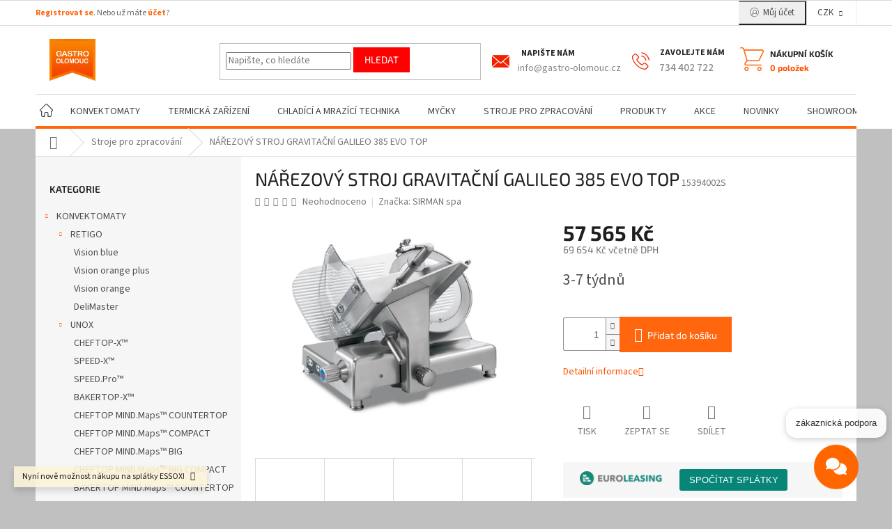

--- FILE ---
content_type: text/html; charset=utf-8
request_url: https://www.gastro-olomouc.cz/narezovy-stroj-gravitacni-galileo-385-evo-top/
body_size: 36678
content:
<!doctype html><html lang="cs" dir="ltr" class="header-background-light external-fonts-loaded"><head><meta charset="utf-8" /><meta name="viewport" content="width=device-width,initial-scale=1" /><title>NÁŘEZOVÝ STROJ GRAVITAČNÍ GALILEO 385 EVO TOP - GASTRO-OLOMOUC</title><link rel="preconnect" href="https://cdn.myshoptet.com" /><link rel="dns-prefetch" href="https://cdn.myshoptet.com" /><link rel="preload" href="https://cdn.myshoptet.com/prj/dist/master/cms/libs/jquery/jquery-1.11.3.min.js" as="script" /><link href="https://cdn.myshoptet.com/prj/dist/master/cms/templates/frontend_templates/shared/css/font-face/source-sans-3.css" rel="stylesheet"><link href="https://cdn.myshoptet.com/prj/dist/master/cms/templates/frontend_templates/shared/css/font-face/exo-2.css" rel="stylesheet"><link href="https://cdn.myshoptet.com/prj/dist/master/shop/dist/font-shoptet-11.css.62c94c7785ff2cea73b2.css" rel="stylesheet"><script>
dataLayer = [];
dataLayer.push({'shoptet' : {
    "pageId": 702,
    "pageType": "productDetail",
    "currency": "CZK",
    "currencyInfo": {
        "decimalSeparator": ",",
        "exchangeRate": 1,
        "priceDecimalPlaces": 0,
        "symbol": "K\u010d",
        "symbolLeft": 0,
        "thousandSeparator": " "
    },
    "language": "cs",
    "projectId": 340298,
    "product": {
        "id": 18087,
        "guid": "fe76523c-6d20-11ea-a6b2-9e442da4cfe7",
        "hasVariants": false,
        "codes": [
            {
                "code": "15394002S"
            }
        ],
        "code": "15394002S",
        "name": "N\u00c1\u0158EZOV\u00dd STROJ GRAVITA\u010cN\u00cd GALILEO 385 EVO TOP",
        "appendix": "",
        "weight": 0,
        "manufacturer": "SIRMAN spa",
        "manufacturerGuid": "1EF533350E016740A6E0DA0BA3DED3EE",
        "currentCategory": "Stroje pro zpracov\u00e1n\u00ed",
        "currentCategoryGuid": "495523c3-4bee-11ea-90ab-b8ca3a6a5ac4",
        "defaultCategory": "Stroje pro zpracov\u00e1n\u00ed",
        "defaultCategoryGuid": "495523c3-4bee-11ea-90ab-b8ca3a6a5ac4",
        "currency": "CZK",
        "priceWithVat": 69654
    },
    "stocks": [
        {
            "id": "ext",
            "title": "Sklad",
            "isDeliveryPoint": 0,
            "visibleOnEshop": 1
        }
    ],
    "cartInfo": {
        "id": null,
        "freeShipping": false,
        "freeShippingFrom": null,
        "leftToFreeGift": {
            "formattedPrice": "0 K\u010d",
            "priceLeft": 0
        },
        "freeGift": false,
        "leftToFreeShipping": {
            "priceLeft": null,
            "dependOnRegion": null,
            "formattedPrice": null
        },
        "discountCoupon": [],
        "getNoBillingShippingPrice": {
            "withoutVat": 0,
            "vat": 0,
            "withVat": 0
        },
        "cartItems": [],
        "taxMode": "ORDINARY"
    },
    "cart": [],
    "customer": {
        "priceRatio": 1,
        "priceListId": 1,
        "groupId": null,
        "registered": false,
        "mainAccount": false
    }
}});
</script>
<meta property="og:type" content="website"><meta property="og:site_name" content="gastro-olomouc.cz"><meta property="og:url" content="https://www.gastro-olomouc.cz/narezovy-stroj-gravitacni-galileo-385-evo-top/"><meta property="og:title" content="NÁŘEZOVÝ STROJ GRAVITAČNÍ GALILEO 385 EVO TOP - GASTRO-OLOMOUC"><meta name="author" content="GASTRO-OLOMOUC"><meta name="web_author" content="Shoptet.cz"><meta name="dcterms.rightsHolder" content="www.gastro-olomouc.cz"><meta name="robots" content="index,follow"><meta property="og:image" content="https://cdn.myshoptet.com/usr/www.gastro-olomouc.cz/user/shop/big/18087-7_narezovy-stroj-gravitacni-galileo-385-evo-top.gif?618f3826"><meta property="og:description" content="NÁŘEZOVÝ STROJ GRAVITAČNÍ GALILEO 385 EVO TOP. "><meta name="description" content="NÁŘEZOVÝ STROJ GRAVITAČNÍ GALILEO 385 EVO TOP. "><meta name="google-site-verification" content="TLe-7of300Gz7y6WLJ62cWPwQgtOsCHlc8SXLM4A1Jo"><meta property="product:price:amount" content="69654"><meta property="product:price:currency" content="CZK"><style>:root {--color-primary: #ff5100;--color-primary-h: 19;--color-primary-s: 100%;--color-primary-l: 50%;--color-primary-hover: #fe0000;--color-primary-hover-h: 0;--color-primary-hover-s: 100%;--color-primary-hover-l: 50%;--color-secondary: #ff660e;--color-secondary-h: 22;--color-secondary-s: 100%;--color-secondary-l: 53%;--color-secondary-hover: #ff5100;--color-secondary-hover-h: 19;--color-secondary-hover-s: 100%;--color-secondary-hover-l: 50%;--color-tertiary: #fe0000;--color-tertiary-h: 0;--color-tertiary-s: 100%;--color-tertiary-l: 50%;--color-tertiary-hover: #fe0000;--color-tertiary-hover-h: 0;--color-tertiary-hover-s: 100%;--color-tertiary-hover-l: 50%;--color-header-background: #ffffff;--template-font: "Source Sans 3";--template-headings-font: "Exo 2";--header-background-url: none;--cookies-notice-background: #1A1937;--cookies-notice-color: #F8FAFB;--cookies-notice-button-hover: #f5f5f5;--cookies-notice-link-hover: #27263f;--templates-update-management-preview-mode-content: "Náhled aktualizací šablony je aktivní pro váš prohlížeč."}</style>
    
    <link href="https://cdn.myshoptet.com/prj/dist/master/shop/dist/main-11.less.5a24dcbbdabfd189c152.css" rel="stylesheet" />
        
    <script>var shoptet = shoptet || {};</script>
    <script src="https://cdn.myshoptet.com/prj/dist/master/shop/dist/main-3g-header.js.05f199e7fd2450312de2.js"></script>
<!-- User include --><!-- project html code header -->
<style>
@font-face {
    font-family: "Ikony";
    src: url('https://cdn.myshoptet.com/usr/252557.myshoptet.com/user/documents/sablona/ikony.ttf'), url('https://cdn.myshoptet.com/usr/252557.myshoptet.com/user/documents/sablona/ikony.eot'), url('https://cdn.myshoptet.com/usr/252557.myshoptet.com/user/documents/sablona/ikony.woff');
}
.navigation-in > ul > li > a {color: #444; padding-top: 0;padding-bottom: 0;line-height: 49px; font-size: 14px; text-transform: uppercase; transition: none;position: relative;}
.navigation-in > ul > li {border: 0 !important; padding: 0;}
.top-navigation-bar .container{padding: 0;}
.top-navigation-menu{display: none !important;}
.top-navigation-bar a, .top-navigation-bar .dropdown button {color: #444;}
.top-nav-button:before{content: "c"; font-family: Ikony;display: inline-block;position: relative;vertical-align: middle;margin-right: 6px;top: -1px;}
.top-nav-button{border-left: 1px solid #eee;padding: 7px 15px;display: inline-block !important;}
.dropdown{border-left: 1px solid #eee;padding: 7px 15px; margin-right: 0 !important;}
.top-navigation-bar .dropdown .caret::before{right: 0;font-size: 8px;}
.top-navigation-tools{border-right: 1px solid #eee;}
.top-navigation-bar .dropdown button{padding-left: 0;padding-right: 12px;}
.homepage-box.before-carousel {border: 0;background: none;}
.btn.cart-count::before{display: none !important;}
.ikona-kosik{width: 34px;height: 34px;line-height: 34px;display: inline-block;text-align: center;margin-right: 5px;}
.ikona-kosik::before {content: ""; background: url("/user/documents/upload/shopping-cart2.svg") 50% no-repeat; background-size: 34px auto; color: #fff;font-size: 20px !important;text-align: center;text-transform: none;width: 34px;height: 34px;display: inline-block;}
.btn.cart-count .cart-price{font-size: 12px;font-weight: bold;text-transform: none;vertical-align: bottom; position: relative;bottom: -1px; display: inline-block !important;}
.cart-count > span.sr-only{font-size: 12px;color: #222;font-weight: bold;top: -3px;width: auto;height: auto;margin: 0;clip: auto;}
.header-top .btn.cart-count i {left: 23px;top: -5px;font-size: 12px;line-height: 10px;text-align: center;}
.top-navigation-contacts > a{display:none;}
.project-phone:before{content: "b"; font-family: ikony;position: absolute; left: 0;top: -7px;font-size: 25px;color:#f32100;}
.project-phone:after{content: "Zavolejte nám";font-size: 12px;font-weight: bold;color: #222;text-transform: uppercase;position: absolute;left: 41px;text-align: left;top: -10px;}
.svk .project-phone::after {content: "Zavolajte nám";}
.project-phone span{font-size: 15px;color: #888;font-weight: 500;display: block;text-align: left;position: relative;bottom: -10px;}
.project-phone{position: relative;padding-left: 40px;display: inline-block;width: auto;min-width: 156px;}
.registrace {color: #666; font-size: 12px;}
.registrace a {padding: 0 !important; font-weight: bold; color: #ff660e;}
.btn.cart-count{vertical-align: middle;}
.navigation-in .has-third-level div > ul, .navigation-in .has-third-level div > ul a {color: #666;}
.navigation-in ul.menu-level-2 {border-bottom-width: 4px !important}
.submenu-visible #navigation {border-bottom: 0;}

@media screen and (min-width: 768px) {
  .navigation-in > ul > li.ext > ul > li > div > ul {max-height: none;}
  .has-more-items .more-items-trigger{display: none;}
  #navigation{border-top: 1px solid #ddd;height: 50px;border-bottom: 4px solid #ff660e;transition: none;}
  .navigation-in{background: none;}
  .menu-item-external-15 > a::after{content: ""; background: url("/user/documents/upload/home-run.svg") 50% no-repeat; background-size: 19px auto;width: 30px;height: 22px;display: inline-block;vertical-align: middle;position: relative;top: -3px;}
  .menu-item-external-15 > a:hover::after{background-image: url("/user/documents/upload/home-run2.svg");}
  .menu-item-external-15 > a{padding: 0 !important; margin: 0 !important;}
  .menu-item-external-15 > a > b{display: none;}
}
@media screen and (min-width: 992px) {
  .btn.cart-count {min-width: 147px; text-align: left;}
  .navigation-in > ul > li:hover > a::before{content: ""; background-color: #ff660e; width: 100%; height: 2px; top: 0; left: 0; position: absolute;}
  body:before{content: ""; opacity: 0; transition: opacity .5s;}
  body.submenu-visible:before{content: ""; background: #000; opacity: 0.5; width: 100%; height: 100%; position: fixed;z-index: 50;}
  body.submenu-visible #header {z-index: 51;position: relative;}
  body.submenu-visible .top-navigation-bar{z-index: 52;position: relative;}
  .type-index .content{padding-left: 0; padding-right: 0;}
}
.homepage-group-title{position: relative;}
.homepage-group-title::before{position: absolute; content: ""; width: calc(100% - 120px); height: 3px; background-color: #ff660e; left: 60px; top: 16px;}
.homepage-group-title span{position: relative; background-color: #fff; padding: 0 20px;}
@media screen and (max-width: 1199px) {
  .project-phone{display: none;}
}
@media screen and (max-width: 991px) {
  .cart-count > span.sr-only, .btn.cart-count .cart-price{display: none !important;}
}
@media screen and (max-width: 767px) {
  .top-nav-button{display: none !important;}
  #header .cart-count {right: 65px;}
}
.project-phone:hover span {
    color: #f32100;
}
.project-email {
	margin-right: 15px;
  color: #888;
  min-width: 185px;
  position: relative;
  padding-left: 0;
  display: inline-block;
}
.project-email span {
  display: block;
  bottom: -10px;
  position: relative;
}
.project-email:before {
    content: "f";
    font-family: ikony;
    position: absolute;
    left: 0;
    top: -7px;
    font-size: 25px;
    color: #f32100;
}
.project-email:after {
    content: "Napište nám";
    font-size: 12px;
    font-weight: bold;
    color: #222;
    text-transform: uppercase;
    position: absolute;
    left: 42px;
    text-align: left;
    top: -10px;
}
@media (min-width: 768px) {
  .header-top {
  	justify-content: space-between;
  }
  .header-top>div:first-child {
  	flex: 0 0 20%;
  }
  .header-top>div:last-child {
      display: flex;
      align-items: center;
  }
}
@media (max-width: 1200px) {
	.header-top>div:first-child {
  	width: 100px;
  }
}
@media (max-width: 767px) {
	.project-email {
  	display: none;
  }
}
.euroleasing-wrapper {
	margin-top: 15px;
  background-color: #f6f6f6;
  padding: 10px 5px;
}
.euroleasing-wrapper #euroleasing-calculator {
	width: 320px;
}
}<style>
.discount-circle {
    display: none !important;
}
.discount-flag {
    display: none !important;
}</style>
<style>
.discount-flag, .discount-circle {
    display: none !important;
    visibility: hidden !important;
    opacity: 0 !important;
}
</style>




<!-- /User include --><link rel="shortcut icon" href="/favicon.ico" type="image/x-icon" /><link rel="canonical" href="https://www.gastro-olomouc.cz/narezovy-stroj-gravitacni-galileo-385-evo-top/" />    <script>
        var _hwq = _hwq || [];
        _hwq.push(['setKey', 'BD75B41502345259DD9FC6749BD2F375']);
        _hwq.push(['setTopPos', '0']);
        _hwq.push(['showWidget', '21']);
        (function() {
            var ho = document.createElement('script');
            ho.src = 'https://cz.im9.cz/direct/i/gjs.php?n=wdgt&sak=BD75B41502345259DD9FC6749BD2F375';
            var s = document.getElementsByTagName('script')[0]; s.parentNode.insertBefore(ho, s);
        })();
    </script>
<style>/* custom background */@media (min-width: 992px) {body {background-color: #C0C0C0 ;background-position: top center;background-repeat: no-repeat;background-attachment: fixed;}}</style>    <!-- Global site tag (gtag.js) - Google Analytics -->
    <script async src="https://www.googletagmanager.com/gtag/js?id=G-VZN31Y7L2S"></script>
    <script>
        
        window.dataLayer = window.dataLayer || [];
        function gtag(){dataLayer.push(arguments);}
        

        
        gtag('js', new Date());

        
                gtag('config', 'G-VZN31Y7L2S', {"groups":"GA4","send_page_view":false,"content_group":"productDetail","currency":"CZK","page_language":"cs"});
        
                gtag('config', 'AW-798893572');
        
        
        
        
        
                    gtag('event', 'page_view', {"send_to":"GA4","page_language":"cs","content_group":"productDetail","currency":"CZK"});
        
                gtag('set', 'currency', 'CZK');

        gtag('event', 'view_item', {
            "send_to": "UA",
            "items": [
                {
                    "id": "15394002S",
                    "name": "N\u00c1\u0158EZOV\u00dd STROJ GRAVITA\u010cN\u00cd GALILEO 385 EVO TOP",
                    "category": "Stroje pro zpracov\u00e1n\u00ed",
                                        "brand": "SIRMAN spa",
                                                            "price": 57565
                }
            ]
        });
        
        
        
        
        
                    gtag('event', 'view_item', {"send_to":"GA4","page_language":"cs","content_group":"productDetail","value":57565,"currency":"CZK","items":[{"item_id":"15394002S","item_name":"N\u00c1\u0158EZOV\u00dd STROJ GRAVITA\u010cN\u00cd GALILEO 385 EVO TOP","item_brand":"SIRMAN spa","item_category":"Stroje pro zpracov\u00e1n\u00ed","price":57565,"quantity":1,"index":0}]});
        
        
        
        
        
        
        
        document.addEventListener('DOMContentLoaded', function() {
            if (typeof shoptet.tracking !== 'undefined') {
                for (var id in shoptet.tracking.bannersList) {
                    gtag('event', 'view_promotion', {
                        "send_to": "UA",
                        "promotions": [
                            {
                                "id": shoptet.tracking.bannersList[id].id,
                                "name": shoptet.tracking.bannersList[id].name,
                                "position": shoptet.tracking.bannersList[id].position
                            }
                        ]
                    });
                }
            }

            shoptet.consent.onAccept(function(agreements) {
                if (agreements.length !== 0) {
                    console.debug('gtag consent accept');
                    var gtagConsentPayload =  {
                        'ad_storage': agreements.includes(shoptet.config.cookiesConsentOptPersonalisation)
                            ? 'granted' : 'denied',
                        'analytics_storage': agreements.includes(shoptet.config.cookiesConsentOptAnalytics)
                            ? 'granted' : 'denied',
                                                                                                'ad_user_data': agreements.includes(shoptet.config.cookiesConsentOptPersonalisation)
                            ? 'granted' : 'denied',
                        'ad_personalization': agreements.includes(shoptet.config.cookiesConsentOptPersonalisation)
                            ? 'granted' : 'denied',
                        };
                    console.debug('update consent data', gtagConsentPayload);
                    gtag('consent', 'update', gtagConsentPayload);
                    dataLayer.push(
                        { 'event': 'update_consent' }
                    );
                }
            });
        });
    </script>
<script>
    (function(t, r, a, c, k, i, n, g) { t['ROIDataObject'] = k;
    t[k]=t[k]||function(){ (t[k].q=t[k].q||[]).push(arguments) },t[k].c=i;n=r.createElement(a),
    g=r.getElementsByTagName(a)[0];n.async=1;n.src=c;g.parentNode.insertBefore(n,g)
    })(window, document, 'script', '//www.heureka.cz/ocm/sdk.js?source=shoptet&version=2&page=product_detail', 'heureka', 'cz');

    heureka('set_user_consent', 1);
</script>
</head><body class="desktop id-702 in-stroje-pro-zpracovani template-11 type-product type-detail multiple-columns-body columns-3 ums_forms_redesign--off ums_a11y_category_page--on ums_discussion_rating_forms--off ums_flags_display_unification--on ums_a11y_login--on mobile-header-version-0"><noscript>
    <style>
        #header {
            padding-top: 0;
            position: relative !important;
            top: 0;
        }
        .header-navigation {
            position: relative !important;
        }
        .overall-wrapper {
            margin: 0 !important;
        }
        body:not(.ready) {
            visibility: visible !important;
        }
    </style>
    <div class="no-javascript">
        <div class="no-javascript__title">Musíte změnit nastavení vašeho prohlížeče</div>
        <div class="no-javascript__text">Podívejte se na: <a href="https://www.google.com/support/bin/answer.py?answer=23852">Jak povolit JavaScript ve vašem prohlížeči</a>.</div>
        <div class="no-javascript__text">Pokud používáte software na blokování reklam, může být nutné povolit JavaScript z této stránky.</div>
        <div class="no-javascript__text">Děkujeme.</div>
    </div>
</noscript>

        <div id="fb-root"></div>
        <script>
            window.fbAsyncInit = function() {
                FB.init({
                    autoLogAppEvents : true,
                    xfbml            : true,
                    version          : 'v24.0'
                });
            };
        </script>
        <script async defer crossorigin="anonymous" src="https://connect.facebook.net/cs_CZ/sdk.js#xfbml=1&version=v24.0"></script><a href="#content" class="skip-link sr-only">Přejít na obsah</a><div class="overall-wrapper"><div class="site-msg information"><div class="container"><div class="text">Nyní nově možnost nákupu na splátky ESSOX!</div><div class="close js-close-information-msg"></div></div></div><div class="user-action"><div class="container">
    <div class="user-action-in">
                    <div id="login" class="user-action-login popup-widget login-widget" role="dialog" aria-labelledby="loginHeading">
        <div class="popup-widget-inner">
                            <h2 id="loginHeading">Přihlášení k vašemu účtu</h2><div id="customerLogin"><form action="/action/Customer/Login/" method="post" id="formLoginIncluded" class="csrf-enabled formLogin" data-testid="formLogin"><input type="hidden" name="referer" value="" /><div class="form-group"><div class="input-wrapper email js-validated-element-wrapper no-label"><input type="email" name="email" class="form-control" autofocus placeholder="E-mailová adresa (např. jan@novak.cz)" data-testid="inputEmail" autocomplete="email" required /></div></div><div class="form-group"><div class="input-wrapper password js-validated-element-wrapper no-label"><input type="password" name="password" class="form-control" placeholder="Heslo" data-testid="inputPassword" autocomplete="current-password" required /><span class="no-display">Nemůžete vyplnit toto pole</span><input type="text" name="surname" value="" class="no-display" /></div></div><div class="form-group"><div class="login-wrapper"><button type="submit" class="btn btn-secondary btn-text btn-login" data-testid="buttonSubmit">Přihlásit se</button><div class="password-helper"><a href="/registrace/" data-testid="signup" rel="nofollow">Nová registrace</a><a href="/klient/zapomenute-heslo/" rel="nofollow">Zapomenuté heslo</a></div></div></div></form>
</div>                    </div>
    </div>

                            <div id="cart-widget" class="user-action-cart popup-widget cart-widget loader-wrapper" data-testid="popupCartWidget" role="dialog" aria-hidden="true">
    <div class="popup-widget-inner cart-widget-inner place-cart-here">
        <div class="loader-overlay">
            <div class="loader"></div>
        </div>
    </div>

    <div class="cart-widget-button">
        <a href="/kosik/" class="btn btn-conversion" id="continue-order-button" rel="nofollow" data-testid="buttonNextStep">Pokračovat do košíku</a>
    </div>
</div>
            </div>
</div>
</div><div class="top-navigation-bar" data-testid="topNavigationBar">

    <div class="container">

        <div class="top-navigation-contacts">
            <strong>Zákaznická podpora:</strong><a href="tel:734402722" class="project-phone" aria-label="Zavolat na 734402722" data-testid="contactboxPhone"><span>734 402 722</span></a><a href="mailto:info@gastro-olomouc.cz" class="project-email" data-testid="contactboxEmail"><span>info@gastro-olomouc.cz</span></a>        </div>

                            <div class="top-navigation-menu">
                <div class="top-navigation-menu-trigger"></div>
                <ul class="top-navigation-bar-menu">
                                            <li class="top-navigation-menu-item-27">
                            <a href="/jak-nakupovat/">O nás</a>
                        </li>
                                            <li class="top-navigation-menu-item-39">
                            <a href="/obchodni-podminky/">Obchodní podmínky</a>
                        </li>
                                            <li class="top-navigation-menu-item-691">
                            <a href="/podminky-ochrany-osobnich-udaju/">Podmínky ochrany osobních údajů </a>
                        </li>
                                    </ul>
                <ul class="top-navigation-bar-menu-helper"></ul>
            </div>
        
        <div class="top-navigation-tools top-navigation-tools--language">
            <div class="responsive-tools">
                <a href="#" class="toggle-window" data-target="search" aria-label="Hledat" data-testid="linkSearchIcon"></a>
                                                            <a href="#" class="toggle-window" data-target="login"></a>
                                                    <a href="#" class="toggle-window" data-target="navigation" aria-label="Menu" data-testid="hamburgerMenu"></a>
            </div>
                <div class="dropdown">
        <span>Ceny v:</span>
        <button id="topNavigationDropdown" type="button" data-toggle="dropdown" aria-haspopup="true" aria-expanded="false">
            CZK
            <span class="caret"></span>
        </button>
        <ul class="dropdown-menu" aria-labelledby="topNavigationDropdown"><li><a href="/action/Currency/changeCurrency/?currencyCode=CZK" rel="nofollow">CZK</a></li><li><a href="/action/Currency/changeCurrency/?currencyCode=EUR" rel="nofollow">EUR</a></li></ul>
    </div>
            <button class="top-nav-button top-nav-button-login toggle-window" type="button" data-target="login" aria-haspopup="dialog" aria-controls="login" aria-expanded="false" data-testid="signin"><span>Přihlášení</span></button>        </div>

    </div>

</div>
<header id="header"><div class="container navigation-wrapper">
    <div class="header-top">
        <div class="site-name-wrapper">
            <div class="site-name"><a href="/" data-testid="linkWebsiteLogo"><img src="https://cdn.myshoptet.com/usr/www.gastro-olomouc.cz/user/logos/gastro-logo-(2)-2.jpg" alt="GASTRO-OLOMOUC" fetchpriority="low" /></a></div>        </div>
        <div class="search" itemscope itemtype="https://schema.org/WebSite">
            <meta itemprop="headline" content="Stroje pro zpracování"/><meta itemprop="url" content="https://www.gastro-olomouc.cz"/><meta itemprop="text" content="NÁŘEZOVÝ STROJ GRAVITAČNÍ GALILEO 385 EVO TOP. "/>            <form action="/action/ProductSearch/prepareString/" method="post"
    id="formSearchForm" class="search-form compact-form js-search-main"
    itemprop="potentialAction" itemscope itemtype="https://schema.org/SearchAction" data-testid="searchForm">
    <fieldset>
        <meta itemprop="target"
            content="https://www.gastro-olomouc.cz/vyhledavani/?string={string}"/>
        <input type="hidden" name="language" value="cs"/>
        
            
<input
    type="search"
    name="string"
        class="query-input form-control search-input js-search-input"
    placeholder="Napište, co hledáte"
    autocomplete="off"
    required
    itemprop="query-input"
    aria-label="Vyhledávání"
    data-testid="searchInput"
>
            <button type="submit" class="btn btn-default" data-testid="searchBtn">Hledat</button>
        
    </fieldset>
</form>
        </div>
        <div class="navigation-buttons">
                
    <a href="/kosik/" class="btn btn-icon toggle-window cart-count" data-target="cart" data-hover="true" data-redirect="true" data-testid="headerCart" rel="nofollow" aria-haspopup="dialog" aria-expanded="false" aria-controls="cart-widget">
        
                <span class="sr-only">Nákupní košík</span>
        
            <span class="cart-price visible-lg-inline-block" data-testid="headerCartPrice">
                                    Prázdný košík                            </span>
        
    
            </a>
        </div>
    </div>
    <nav id="navigation" aria-label="Hlavní menu" data-collapsible="true"><div class="navigation-in menu"><ul class="menu-level-1" role="menubar" data-testid="headerMenuItems"><li class="menu-item-external-15" role="none"><a href="/" data-testid="headerMenuItem" role="menuitem" aria-expanded="false"><b>Úvod</b></a></li>
<li class="menu-item-4259 ext" role="none"><a href="/konvektomaty-2/" data-testid="headerMenuItem" role="menuitem" aria-haspopup="true" aria-expanded="false"><b>KONVEKTOMATY</b><span class="submenu-arrow"></span></a><ul class="menu-level-2" aria-label="KONVEKTOMATY" tabindex="-1" role="menu"><li class="menu-item-4262 has-third-level" role="none"><a href="/retigo/" class="menu-image" data-testid="headerMenuItem" tabindex="-1" aria-hidden="true"><img src="data:image/svg+xml,%3Csvg%20width%3D%22140%22%20height%3D%22100%22%20xmlns%3D%22http%3A%2F%2Fwww.w3.org%2F2000%2Fsvg%22%3E%3C%2Fsvg%3E" alt="" aria-hidden="true" width="140" height="100"  data-src="https://cdn.myshoptet.com/usr/www.gastro-olomouc.cz/user/categories/thumb/konvektomat_b_611l__b__ig.jpg" fetchpriority="low" /></a><div><a href="/retigo/" data-testid="headerMenuItem" role="menuitem"><span>RETIGO</span></a>
                                                    <ul class="menu-level-3" role="menu">
                                                                    <li class="menu-item-4268" role="none">
                                        <a href="/retigo-visionblue/" data-testid="headerMenuItem" role="menuitem">
                                            Vision blue</a>,                                    </li>
                                                                    <li class="menu-item-4271" role="none">
                                        <a href="/retigo-orangeplus/" data-testid="headerMenuItem" role="menuitem">
                                            Vision orange plus</a>,                                    </li>
                                                                    <li class="menu-item-4274" role="none">
                                        <a href="/retigo-visionorange/" data-testid="headerMenuItem" role="menuitem">
                                            Vision orange</a>,                                    </li>
                                                                    <li class="menu-item-5030" role="none">
                                        <a href="/delimaster/" data-testid="headerMenuItem" role="menuitem">
                                            DeliMaster</a>                                    </li>
                                                            </ul>
                        </div></li><li class="menu-item-4265 has-third-level" role="none"><a href="/unox/" class="menu-image" data-testid="headerMenuItem" tabindex="-1" aria-hidden="true"><img src="data:image/svg+xml,%3Csvg%20width%3D%22140%22%20height%3D%22100%22%20xmlns%3D%22http%3A%2F%2Fwww.w3.org%2F2000%2Fsvg%22%3E%3C%2Fsvg%3E" alt="" aria-hidden="true" width="140" height="100"  data-src="https://cdn.myshoptet.com/usr/www.gastro-olomouc.cz/user/categories/thumb/cheftop_mind.jpg" fetchpriority="low" /></a><div><a href="/unox/" data-testid="headerMenuItem" role="menuitem"><span>UNOX</span></a>
                                                    <ul class="menu-level-3" role="menu">
                                                                    <li class="menu-item-4985" role="none">
                                        <a href="/cheftop-x-/" data-testid="headerMenuItem" role="menuitem">
                                            CHEFTOP-X™</a>,                                    </li>
                                                                    <li class="menu-item-4988" role="none">
                                        <a href="/speed-x-/" data-testid="headerMenuItem" role="menuitem">
                                            SPEED-X™</a>,                                    </li>
                                                                    <li class="menu-item-5009" role="none">
                                        <a href="/speed-pro/" data-testid="headerMenuItem" role="menuitem">
                                            SPEED.Pro™</a>,                                    </li>
                                                                    <li class="menu-item-5039" role="none">
                                        <a href="/bakertop-x-/" data-testid="headerMenuItem" role="menuitem">
                                            BAKERTOP-X™</a>,                                    </li>
                                                                    <li class="menu-item-4991" role="none">
                                        <a href="/cheftop-mind-maps--countertop/" data-testid="headerMenuItem" role="menuitem">
                                            CHEFTOP MIND.Maps™ COUNTERTOP</a>,                                    </li>
                                                                    <li class="menu-item-4994" role="none">
                                        <a href="/cheftop-mind-maps--compact/" data-testid="headerMenuItem" role="menuitem">
                                            CHEFTOP MIND.Maps™ COMPACT</a>,                                    </li>
                                                                    <li class="menu-item-4997" role="none">
                                        <a href="/cheftop-mind-maps--big/" data-testid="headerMenuItem" role="menuitem">
                                            CHEFTOP MIND.Maps™ BIG</a>,                                    </li>
                                                                    <li class="menu-item-5000" role="none">
                                        <a href="/cheftop-mind-maps--big-compact/" data-testid="headerMenuItem" role="menuitem">
                                            CHEFTOP MIND.Maps™ BIG COMPACT</a>,                                    </li>
                                                                    <li class="menu-item-5003" role="none">
                                        <a href="/bakertop-mind-maps--countertop/" data-testid="headerMenuItem" role="menuitem">
                                            BAKERTOP MIND.Maps™ COUNTERTOP</a>,                                    </li>
                                                                    <li class="menu-item-5006" role="none">
                                        <a href="/bakertop-mind-maps--big/" data-testid="headerMenuItem" role="menuitem">
                                            BAKERTOP MIND.Maps™ BIG</a>,                                    </li>
                                                                    <li class="menu-item-5012" role="none">
                                        <a href="/bakerlux-shop-pro/" data-testid="headerMenuItem" role="menuitem">
                                            BAKERLUX SHOP.Pro™</a>,                                    </li>
                                                                    <li class="menu-item-5024" role="none">
                                        <a href="/evereo/" data-testid="headerMenuItem" role="menuitem">
                                            EVEREO®</a>,                                    </li>
                                                                    <li class="menu-item-5015" role="none">
                                        <a href="/cheflux/" data-testid="headerMenuItem" role="menuitem">
                                            CHEFLUX™</a>,                                    </li>
                                                                    <li class="menu-item-5018" role="none">
                                        <a href="/bakerlux--linemiss/" data-testid="headerMenuItem" role="menuitem">
                                            BAKERLUX™ &amp; LINEMISS™</a>,                                    </li>
                                                                    <li class="menu-item-5021" role="none">
                                        <a href="/linemicro/" data-testid="headerMenuItem" role="menuitem">
                                            LINEMICRO™</a>                                    </li>
                                                            </ul>
                        </div></li></ul></li>
<li class="menu-item-705 ext" role="none"><a href="/termicka-zarizeni/" data-testid="headerMenuItem" role="menuitem" aria-haspopup="true" aria-expanded="false"><b>Termická zařízení</b><span class="submenu-arrow"></span></a><ul class="menu-level-2" aria-label="Termická zařízení" tabindex="-1" role="menu"><li class="menu-item-852 has-third-level" role="none"><a href="/panve/" class="menu-image" data-testid="headerMenuItem" tabindex="-1" aria-hidden="true"><img src="data:image/svg+xml,%3Csvg%20width%3D%22140%22%20height%3D%22100%22%20xmlns%3D%22http%3A%2F%2Fwww.w3.org%2F2000%2Fsvg%22%3E%3C%2Fsvg%3E" alt="" aria-hidden="true" width="140" height="100"  data-src="https://cdn.myshoptet.com/usr/www.gastro-olomouc.cz/user/categories/thumb/lavove-grily_(2).jpeg" fetchpriority="low" /></a><div><a href="/panve/" data-testid="headerMenuItem" role="menuitem"><span>pánve</span></a>
                                                    <ul class="menu-level-3" role="menu">
                                                                    <li class="menu-item-4337" role="none">
                                        <a href="/panve-elektrickepanve/" data-testid="headerMenuItem" role="menuitem">
                                            Elektrické pánve</a>,                                    </li>
                                                                    <li class="menu-item-4340" role="none">
                                        <a href="/panev-plynovapanev/" data-testid="headerMenuItem" role="menuitem">
                                            Plynová pánev</a>,                                    </li>
                                                                    <li class="menu-item-4343" role="none">
                                        <a href="/panve-multifunkcnipanev/" data-testid="headerMenuItem" role="menuitem">
                                            Multifunkčí pánev</a>                                    </li>
                                                            </ul>
                        </div></li><li class="menu-item-870 has-third-level" role="none"><a href="/sporaky/" class="menu-image" data-testid="headerMenuItem" tabindex="-1" aria-hidden="true"><img src="data:image/svg+xml,%3Csvg%20width%3D%22140%22%20height%3D%22100%22%20xmlns%3D%22http%3A%2F%2Fwww.w3.org%2F2000%2Fsvg%22%3E%3C%2Fsvg%3E" alt="" aria-hidden="true" width="140" height="100"  data-src="https://cdn.myshoptet.com/usr/www.gastro-olomouc.cz/user/categories/thumb/31989-1_31989-alba-altese-e-c-4-700-elektricky-sporak-varidlova-cast.jpeg" fetchpriority="low" /></a><div><a href="/sporaky/" data-testid="headerMenuItem" role="menuitem"><span>sporáky</span></a>
                                                    <ul class="menu-level-3" role="menu">
                                                                    <li class="menu-item-2289" role="none">
                                        <a href="/prislusenstvi-pro-trouby-a-sporaky/" data-testid="headerMenuItem" role="menuitem">
                                            příslušenství pro trouby a sporáky</a>,                                    </li>
                                                                    <li class="menu-item-873" role="none">
                                        <a href="/trouby/" data-testid="headerMenuItem" role="menuitem">
                                            trouby</a>,                                    </li>
                                                                    <li class="menu-item-4346" role="none">
                                        <a href="/sporaky-indukcni/" data-testid="headerMenuItem" role="menuitem">
                                            Indukční sporáky</a>,                                    </li>
                                                                    <li class="menu-item-4349" role="none">
                                        <a href="/sporaky-sklokeramicke/" data-testid="headerMenuItem" role="menuitem">
                                            Sklokeramické sporáky</a>,                                    </li>
                                                                    <li class="menu-item-4352" role="none">
                                        <a href="/sporaky-plynove/" data-testid="headerMenuItem" role="menuitem">
                                            Plynové sporáky</a>,                                    </li>
                                                                    <li class="menu-item-4355" role="none">
                                        <a href="/sporaky-elektricke/" data-testid="headerMenuItem" role="menuitem">
                                            Elektrické sporáky</a>                                    </li>
                                                            </ul>
                        </div></li><li class="menu-item-1119" role="none"><a href="/holdomaty/" class="menu-image" data-testid="headerMenuItem" tabindex="-1" aria-hidden="true"><img src="data:image/svg+xml,%3Csvg%20width%3D%22140%22%20height%3D%22100%22%20xmlns%3D%22http%3A%2F%2Fwww.w3.org%2F2000%2Fsvg%22%3E%3C%2Fsvg%3E" alt="" aria-hidden="true" width="140" height="100"  data-src="https://cdn.myshoptet.com/usr/www.gastro-olomouc.cz/user/categories/thumb/30702_unox-evereo-900-xeec-1013-epr.jpeg" fetchpriority="low" /></a><div><a href="/holdomaty/" data-testid="headerMenuItem" role="menuitem"><span>Holdomaty</span></a>
                        </div></li><li class="menu-item-864 has-third-level" role="none"><a href="/pece-na-pizzu/" class="menu-image" data-testid="headerMenuItem" tabindex="-1" aria-hidden="true"><img src="data:image/svg+xml,%3Csvg%20width%3D%22140%22%20height%3D%22100%22%20xmlns%3D%22http%3A%2F%2Fwww.w3.org%2F2000%2Fsvg%22%3E%3C%2Fsvg%3E" alt="" aria-hidden="true" width="140" height="100"  data-src="https://cdn.myshoptet.com/usr/www.gastro-olomouc.cz/user/categories/thumb/pece-a-trouby.jpeg" fetchpriority="low" /></a><div><a href="/pece-na-pizzu/" data-testid="headerMenuItem" role="menuitem"><span>pece na pizzu</span></a>
                                                    <ul class="menu-level-3" role="menu">
                                                                    <li class="menu-item-3111" role="none">
                                        <a href="/prislusenstvi-pro-pizza-pece/" data-testid="headerMenuItem" role="menuitem">
                                            příslušenství pro pizza pece</a>                                    </li>
                                                            </ul>
                        </div></li><li class="menu-item-4478" role="none"><a href="/zasobniky-na-talire-2/" class="menu-image" data-testid="headerMenuItem" tabindex="-1" aria-hidden="true"><img src="data:image/svg+xml,%3Csvg%20width%3D%22140%22%20height%3D%22100%22%20xmlns%3D%22http%3A%2F%2Fwww.w3.org%2F2000%2Fsvg%22%3E%3C%2Fsvg%3E" alt="" aria-hidden="true" width="140" height="100"  data-src="https://cdn.myshoptet.com/usr/www.gastro-olomouc.cz/user/categories/thumb/zasobn__k_tal____u.jpg" fetchpriority="low" /></a><div><a href="/zasobniky-na-talire-2/" data-testid="headerMenuItem" role="menuitem"><span>zásobníky na talíře</span></a>
                        </div></li><li class="menu-item-855 has-third-level" role="none"><a href="/fritezy/" class="menu-image" data-testid="headerMenuItem" tabindex="-1" aria-hidden="true"><img src="data:image/svg+xml,%3Csvg%20width%3D%22140%22%20height%3D%22100%22%20xmlns%3D%22http%3A%2F%2Fwww.w3.org%2F2000%2Fsvg%22%3E%3C%2Fsvg%3E" alt="" aria-hidden="true" width="140" height="100"  data-src="https://cdn.myshoptet.com/usr/www.gastro-olomouc.cz/user/categories/thumb/fritezy_(2).jpeg" fetchpriority="low" /></a><div><a href="/fritezy/" data-testid="headerMenuItem" role="menuitem"><span>fritézy</span></a>
                                                    <ul class="menu-level-3" role="menu">
                                                                    <li class="menu-item-4577" role="none">
                                        <a href="/fritezi-elektricke/" data-testid="headerMenuItem" role="menuitem">
                                            Elektrické</a>,                                    </li>
                                                                    <li class="menu-item-4580" role="none">
                                        <a href="/fritezi-plynove/" data-testid="headerMenuItem" role="menuitem">
                                            Plynové</a>                                    </li>
                                                            </ul>
                        </div></li><li class="menu-item-1440" role="none"><a href="/salat-bary-vyhrivane/" class="menu-image" data-testid="headerMenuItem" tabindex="-1" aria-hidden="true"><img src="data:image/svg+xml,%3Csvg%20width%3D%22140%22%20height%3D%22100%22%20xmlns%3D%22http%3A%2F%2Fwww.w3.org%2F2000%2Fsvg%22%3E%3C%2Fsvg%3E" alt="" aria-hidden="true" width="140" height="100"  data-src="https://cdn.myshoptet.com/usr/www.gastro-olomouc.cz/user/categories/thumb/salat-bary-vyhrivane.jpeg" fetchpriority="low" /></a><div><a href="/salat-bary-vyhrivane/" data-testid="headerMenuItem" role="menuitem"><span>Salát bary vyhřívané</span></a>
                        </div></li><li class="menu-item-858 has-third-level" role="none"><a href="/grily/" class="menu-image" data-testid="headerMenuItem" tabindex="-1" aria-hidden="true"><img src="data:image/svg+xml,%3Csvg%20width%3D%22140%22%20height%3D%22100%22%20xmlns%3D%22http%3A%2F%2Fwww.w3.org%2F2000%2Fsvg%22%3E%3C%2Fsvg%3E" alt="" aria-hidden="true" width="140" height="100"  data-src="https://cdn.myshoptet.com/usr/www.gastro-olomouc.cz/user/categories/thumb/grilovaci-desky-a-plotny.jpeg" fetchpriority="low" /></a><div><a href="/grily/" data-testid="headerMenuItem" role="menuitem"><span>grily</span></a>
                                                    <ul class="menu-level-3" role="menu">
                                                                    <li class="menu-item-4583" role="none">
                                        <a href="/grill-elektricky/" data-testid="headerMenuItem" role="menuitem">
                                            Elektrické</a>,                                    </li>
                                                                    <li class="menu-item-4586" role="none">
                                        <a href="/grill-plynovy/" data-testid="headerMenuItem" role="menuitem">
                                            Plynové</a>,                                    </li>
                                                                    <li class="menu-item-4595" role="none">
                                        <a href="/grill-lava/" data-testid="headerMenuItem" role="menuitem">
                                            Lávové</a>,                                    </li>
                                                                    <li class="menu-item-4958" role="none">
                                        <a href="/salamandry/" data-testid="headerMenuItem" role="menuitem">
                                            Salamandery</a>,                                    </li>
                                                                    <li class="menu-item-4961" role="none">
                                        <a href="/toastery/" data-testid="headerMenuItem" role="menuitem">
                                            Toastery</a>                                    </li>
                                                            </ul>
                        </div></li><li class="menu-item-867" role="none"><a href="/pekarske-pece/" class="menu-image" data-testid="headerMenuItem" tabindex="-1" aria-hidden="true"><img src="data:image/svg+xml,%3Csvg%20width%3D%22140%22%20height%3D%22100%22%20xmlns%3D%22http%3A%2F%2Fwww.w3.org%2F2000%2Fsvg%22%3E%3C%2Fsvg%3E" alt="" aria-hidden="true" width="140" height="100"  data-src="https://cdn.myshoptet.com/usr/www.gastro-olomouc.cz/user/categories/thumb/31728-1_31728-alba-altese-tpe-20-ars-elektricka-pec-dvouotrouba.jpeg" fetchpriority="low" /></a><div><a href="/pekarske-pece/" data-testid="headerMenuItem" role="menuitem"><span>pekařské pece</span></a>
                        </div></li><li class="menu-item-876 has-third-level" role="none"><a href="/varne-kotle/" class="menu-image" data-testid="headerMenuItem" tabindex="-1" aria-hidden="true"><img src="data:image/svg+xml,%3Csvg%20width%3D%22140%22%20height%3D%22100%22%20xmlns%3D%22http%3A%2F%2Fwww.w3.org%2F2000%2Fsvg%22%3E%3C%2Fsvg%3E" alt="" aria-hidden="true" width="140" height="100"  data-src="https://cdn.myshoptet.com/usr/www.gastro-olomouc.cz/user/categories/thumb/varne-kotle_(3).jpeg" fetchpriority="low" /></a><div><a href="/varne-kotle/" data-testid="headerMenuItem" role="menuitem"><span>varné kotle</span></a>
                                                    <ul class="menu-level-3" role="menu">
                                                                    <li class="menu-item-4589" role="none">
                                        <a href="/kotle-elektricke/" data-testid="headerMenuItem" role="menuitem">
                                            Elektrické</a>,                                    </li>
                                                                    <li class="menu-item-4592" role="none">
                                        <a href="/kotle-plynove/" data-testid="headerMenuItem" role="menuitem">
                                            Plynové</a>                                    </li>
                                                            </ul>
                        </div></li><li class="menu-item-879 has-third-level" role="none"><a href="/varice-testovin/" class="menu-image" data-testid="headerMenuItem" tabindex="-1" aria-hidden="true"><img src="data:image/svg+xml,%3Csvg%20width%3D%22140%22%20height%3D%22100%22%20xmlns%3D%22http%3A%2F%2Fwww.w3.org%2F2000%2Fsvg%22%3E%3C%2Fsvg%3E" alt="" aria-hidden="true" width="140" height="100"  data-src="https://cdn.myshoptet.com/usr/www.gastro-olomouc.cz/user/categories/thumb/varice-testovin_(1).jpeg" fetchpriority="low" /></a><div><a href="/varice-testovin/" data-testid="headerMenuItem" role="menuitem"><span>vařiče těstovin</span></a>
                                                    <ul class="menu-level-3" role="menu">
                                                                    <li class="menu-item-4571" role="none">
                                        <a href="/elektricke-varicetestovin/" data-testid="headerMenuItem" role="menuitem">
                                            Elektrické</a>,                                    </li>
                                                                    <li class="menu-item-4574" role="none">
                                        <a href="/plynove-varicetestovin/" data-testid="headerMenuItem" role="menuitem">
                                            Plynové</a>                                    </li>
                                                            </ul>
                        </div></li><li class="menu-item-882" role="none"><a href="/vodni-lazne/" class="menu-image" data-testid="headerMenuItem" tabindex="-1" aria-hidden="true"><img src="data:image/svg+xml,%3Csvg%20width%3D%22140%22%20height%3D%22100%22%20xmlns%3D%22http%3A%2F%2Fwww.w3.org%2F2000%2Fsvg%22%3E%3C%2Fsvg%3E" alt="" aria-hidden="true" width="140" height="100"  data-src="https://cdn.myshoptet.com/usr/www.gastro-olomouc.cz/user/categories/thumb/vodni-lazne-a-varice.jpeg" fetchpriority="low" /></a><div><a href="/vodni-lazne/" data-testid="headerMenuItem" role="menuitem"><span>vodní lázně</span></a>
                        </div></li><li class="menu-item-885" role="none"><a href="/mikrovlne-trouby/" class="menu-image" data-testid="headerMenuItem" tabindex="-1" aria-hidden="true"><img src="data:image/svg+xml,%3Csvg%20width%3D%22140%22%20height%3D%22100%22%20xmlns%3D%22http%3A%2F%2Fwww.w3.org%2F2000%2Fsvg%22%3E%3C%2Fsvg%3E" alt="" aria-hidden="true" width="140" height="100"  data-src="https://cdn.myshoptet.com/usr/www.gastro-olomouc.cz/user/categories/thumb/mikrovlnne-trouby.jpeg" fetchpriority="low" /></a><div><a href="/mikrovlne-trouby/" data-testid="headerMenuItem" role="menuitem"><span>mikrovlné trouby</span></a>
                        </div></li><li class="menu-item-888" role="none"><a href="/indukce/" class="menu-image" data-testid="headerMenuItem" tabindex="-1" aria-hidden="true"><img src="data:image/svg+xml,%3Csvg%20width%3D%22140%22%20height%3D%22100%22%20xmlns%3D%22http%3A%2F%2Fwww.w3.org%2F2000%2Fsvg%22%3E%3C%2Fsvg%3E" alt="" aria-hidden="true" width="140" height="100"  data-src="https://cdn.myshoptet.com/usr/www.gastro-olomouc.cz/user/categories/thumb/elektricke-a-indukcni-varice.jpeg" fetchpriority="low" /></a><div><a href="/indukce/" data-testid="headerMenuItem" role="menuitem"><span>indukce</span></a>
                        </div></li><li class="menu-item-1125" role="none"><a href="/kynarny/" class="menu-image" data-testid="headerMenuItem" tabindex="-1" aria-hidden="true"><img src="data:image/svg+xml,%3Csvg%20width%3D%22140%22%20height%3D%22100%22%20xmlns%3D%22http%3A%2F%2Fwww.w3.org%2F2000%2Fsvg%22%3E%3C%2Fsvg%3E" alt="" aria-hidden="true" width="140" height="100"  data-src="https://cdn.myshoptet.com/usr/www.gastro-olomouc.cz/user/categories/thumb/129462_2bbeefc8-f04e-4acb-9340-8832f1eec2dd.jpeg" fetchpriority="low" /></a><div><a href="/kynarny/" data-testid="headerMenuItem" role="menuitem"><span>Kynárny</span></a>
                        </div></li><li class="menu-item-1137" role="none"><a href="/digestore-2/" class="menu-image" data-testid="headerMenuItem" tabindex="-1" aria-hidden="true"><img src="data:image/svg+xml,%3Csvg%20width%3D%22140%22%20height%3D%22100%22%20xmlns%3D%22http%3A%2F%2Fwww.w3.org%2F2000%2Fsvg%22%3E%3C%2Fsvg%3E" alt="" aria-hidden="true" width="140" height="100"  data-src="https://cdn.myshoptet.com/usr/www.gastro-olomouc.cz/user/categories/thumb/130356_f326a76d-0513-4ee1-bd90-97a27ddc3083.jpeg" fetchpriority="low" /></a><div><a href="/digestore-2/" data-testid="headerMenuItem" role="menuitem"><span>Digestoře</span></a>
                        </div></li><li class="menu-item-4493" role="none"><a href="/grily-na-kurata-2/" class="menu-image" data-testid="headerMenuItem" tabindex="-1" aria-hidden="true"><img src="data:image/svg+xml,%3Csvg%20width%3D%22140%22%20height%3D%22100%22%20xmlns%3D%22http%3A%2F%2Fwww.w3.org%2F2000%2Fsvg%22%3E%3C%2Fsvg%3E" alt="" aria-hidden="true" width="140" height="100"  data-src="https://cdn.myshoptet.com/usr/www.gastro-olomouc.cz/user/categories/thumb/grily-na-kurata-1.jpeg" fetchpriority="low" /></a><div><a href="/grily-na-kurata-2/" data-testid="headerMenuItem" role="menuitem"><span>grily na kuřata</span></a>
                        </div></li><li class="menu-item-4505" role="none"><a href="/regeneratory-2/" class="menu-image" data-testid="headerMenuItem" tabindex="-1" aria-hidden="true"><img src="data:image/svg+xml,%3Csvg%20width%3D%22140%22%20height%3D%22100%22%20xmlns%3D%22http%3A%2F%2Fwww.w3.org%2F2000%2Fsvg%22%3E%3C%2Fsvg%3E" alt="" aria-hidden="true" width="140" height="100"  data-src="https://cdn.myshoptet.com/usr/www.gastro-olomouc.cz/user/categories/thumb/regeneratory-1.jpeg" fetchpriority="low" /></a><div><a href="/regeneratory-2/" data-testid="headerMenuItem" role="menuitem"><span>regenerátory</span></a>
                        </div></li><li class="menu-item-4520" role="none"><a href="/gyros-grily-2/" class="menu-image" data-testid="headerMenuItem" tabindex="-1" aria-hidden="true"><img src="data:image/svg+xml,%3Csvg%20width%3D%22140%22%20height%3D%22100%22%20xmlns%3D%22http%3A%2F%2Fwww.w3.org%2F2000%2Fsvg%22%3E%3C%2Fsvg%3E" alt="" aria-hidden="true" width="140" height="100"  data-src="https://cdn.myshoptet.com/usr/www.gastro-olomouc.cz/user/categories/thumb/gyros-grily-1.jpeg" fetchpriority="low" /></a><div><a href="/gyros-grily-2/" data-testid="headerMenuItem" role="menuitem"><span>gyros grily</span></a>
                        </div></li><li class="menu-item-4508" role="none"><a href="/infra-lampy--ohrev-desky/" class="menu-image" data-testid="headerMenuItem" tabindex="-1" aria-hidden="true"><img src="data:image/svg+xml,%3Csvg%20width%3D%22140%22%20height%3D%22100%22%20xmlns%3D%22http%3A%2F%2Fwww.w3.org%2F2000%2Fsvg%22%3E%3C%2Fsvg%3E" alt="" aria-hidden="true" width="140" height="100"  data-src="https://cdn.myshoptet.com/usr/www.gastro-olomouc.cz/user/categories/thumb/infra-lampy-a-ohrev-desky-1.jpeg" fetchpriority="low" /></a><div><a href="/infra-lampy--ohrev-desky/" data-testid="headerMenuItem" role="menuitem"><span>infra lampy, ohřev.desky, ...</span></a>
                        </div></li><li class="menu-item-2949" role="none"><a href="/stolicky--varidla/" class="menu-image" data-testid="headerMenuItem" tabindex="-1" aria-hidden="true"><img src="data:image/svg+xml,%3Csvg%20width%3D%22140%22%20height%3D%22100%22%20xmlns%3D%22http%3A%2F%2Fwww.w3.org%2F2000%2Fsvg%22%3E%3C%2Fsvg%3E" alt="" aria-hidden="true" width="140" height="100"  data-src="https://cdn.myshoptet.com/usr/www.gastro-olomouc.cz/user/categories/thumb/plynove-stolicky-a-varice.jpeg" fetchpriority="low" /></a><div><a href="/stolicky--varidla/" data-testid="headerMenuItem" role="menuitem"><span>Stoličky, vařidla, ...</span></a>
                        </div></li><li class="menu-item-3159" role="none"><a href="/palacinkovace/" class="menu-image" data-testid="headerMenuItem" tabindex="-1" aria-hidden="true"><img src="data:image/svg+xml,%3Csvg%20width%3D%22140%22%20height%3D%22100%22%20xmlns%3D%22http%3A%2F%2Fwww.w3.org%2F2000%2Fsvg%22%3E%3C%2Fsvg%3E" alt="" aria-hidden="true" width="140" height="100"  data-src="https://cdn.myshoptet.com/usr/www.gastro-olomouc.cz/user/categories/thumb/002.png" fetchpriority="low" /></a><div><a href="/palacinkovace/" data-testid="headerMenuItem" role="menuitem"><span>Palačinkovače</span></a>
                        </div></li><li class="menu-item-2952" role="none"><a href="/teple-vitriny/" class="menu-image" data-testid="headerMenuItem" tabindex="-1" aria-hidden="true"><img src="data:image/svg+xml,%3Csvg%20width%3D%22140%22%20height%3D%22100%22%20xmlns%3D%22http%3A%2F%2Fwww.w3.org%2F2000%2Fsvg%22%3E%3C%2Fsvg%3E" alt="" aria-hidden="true" width="140" height="100"  data-src="https://cdn.myshoptet.com/usr/www.gastro-olomouc.cz/user/categories/thumb/teple-vitriny.jpeg" fetchpriority="low" /></a><div><a href="/teple-vitriny/" data-testid="headerMenuItem" role="menuitem"><span>Teplé vitríny</span></a>
                        </div></li><li class="menu-item-4490" role="none"><a href="/nizkoteplotni-pece-2/" class="menu-image" data-testid="headerMenuItem" tabindex="-1" aria-hidden="true"><img src="data:image/svg+xml,%3Csvg%20width%3D%22140%22%20height%3D%22100%22%20xmlns%3D%22http%3A%2F%2Fwww.w3.org%2F2000%2Fsvg%22%3E%3C%2Fsvg%3E" alt="" aria-hidden="true" width="140" height="100"  data-src="https://cdn.myshoptet.com/usr/www.gastro-olomouc.cz/user/categories/thumb/nizko.jpg" fetchpriority="low" /></a><div><a href="/nizkoteplotni-pece-2/" data-testid="headerMenuItem" role="menuitem"><span>nízkoteplotní pece</span></a>
                        </div></li><li class="menu-item-2946" role="none"><a href="/neutralni-pracovni-moduly/" class="menu-image" data-testid="headerMenuItem" tabindex="-1" aria-hidden="true"><img src="data:image/svg+xml,%3Csvg%20width%3D%22140%22%20height%3D%22100%22%20xmlns%3D%22http%3A%2F%2Fwww.w3.org%2F2000%2Fsvg%22%3E%3C%2Fsvg%3E" alt="" aria-hidden="true" width="140" height="100"  data-src="https://cdn.myshoptet.com/usr/www.gastro-olomouc.cz/user/categories/thumb/neutralni-moduly_(2).jpeg" fetchpriority="low" /></a><div><a href="/neutralni-pracovni-moduly/" data-testid="headerMenuItem" role="menuitem"><span>Neutrální pracovní moduly</span></a>
                        </div></li></ul></li>
<li class="menu-item-677 ext" role="none"><a href="/chladici-mrazici/" data-testid="headerMenuItem" role="menuitem" aria-haspopup="true" aria-expanded="false"><b>Chladící a mrazící technika</b><span class="submenu-arrow"></span></a><ul class="menu-level-2" aria-label="Chladící a mrazící technika" tabindex="-1" role="menu"><li class="menu-item-2979 has-third-level" role="none"><a href="/chladici-a-mrazici-stoly/" class="menu-image" data-testid="headerMenuItem" tabindex="-1" aria-hidden="true"><img src="data:image/svg+xml,%3Csvg%20width%3D%22140%22%20height%3D%22100%22%20xmlns%3D%22http%3A%2F%2Fwww.w3.org%2F2000%2Fsvg%22%3E%3C%2Fsvg%3E" alt="" aria-hidden="true" width="140" height="100"  data-src="https://cdn.myshoptet.com/usr/www.gastro-olomouc.cz/user/categories/thumb/chladici-a-mrazici-stoly.jpeg" fetchpriority="low" /></a><div><a href="/chladici-a-mrazici-stoly/" data-testid="headerMenuItem" role="menuitem"><span>Chladící a mrazící stoly</span></a>
                                                    <ul class="menu-level-3" role="menu">
                                                                    <li class="menu-item-4934" role="none">
                                        <a href="/mrazicistoly/" data-testid="headerMenuItem" role="menuitem">
                                            Mrazící stoly</a>,                                    </li>
                                                                    <li class="menu-item-4937" role="none">
                                        <a href="/chladicistoly/" data-testid="headerMenuItem" role="menuitem">
                                            Chladící stoly</a>                                    </li>
                                                            </ul>
                        </div></li><li class="menu-item-756 has-third-level" role="none"><a href="/chladici-a-mrazici-skrine/" class="menu-image" data-testid="headerMenuItem" tabindex="-1" aria-hidden="true"><img src="data:image/svg+xml,%3Csvg%20width%3D%22140%22%20height%3D%22100%22%20xmlns%3D%22http%3A%2F%2Fwww.w3.org%2F2000%2Fsvg%22%3E%3C%2Fsvg%3E" alt="" aria-hidden="true" width="140" height="100"  data-src="https://cdn.myshoptet.com/usr/www.gastro-olomouc.cz/user/categories/thumb/chladici-skrine.jpeg" fetchpriority="low" /></a><div><a href="/chladici-a-mrazici-skrine/" data-testid="headerMenuItem" role="menuitem"><span>chladící a mrazící skříně</span></a>
                                                    <ul class="menu-level-3" role="menu">
                                                                    <li class="menu-item-4940" role="none">
                                        <a href="/mraziciskrine/" data-testid="headerMenuItem" role="menuitem">
                                            Mrazící skříně</a>,                                    </li>
                                                                    <li class="menu-item-4943" role="none">
                                        <a href="/chladiciskrine/" data-testid="headerMenuItem" role="menuitem">
                                            Chladící skříně</a>                                    </li>
                                                            </ul>
                        </div></li><li class="menu-item-1731" role="none"><a href="/salat-bary-chlazene/" class="menu-image" data-testid="headerMenuItem" tabindex="-1" aria-hidden="true"><img src="data:image/svg+xml,%3Csvg%20width%3D%22140%22%20height%3D%22100%22%20xmlns%3D%22http%3A%2F%2Fwww.w3.org%2F2000%2Fsvg%22%3E%3C%2Fsvg%3E" alt="" aria-hidden="true" width="140" height="100"  data-src="https://cdn.myshoptet.com/usr/www.gastro-olomouc.cz/user/categories/thumb/salat-bary-chlazene.jpeg" fetchpriority="low" /></a><div><a href="/salat-bary-chlazene/" data-testid="headerMenuItem" role="menuitem"><span>Salát bary chlazené</span></a>
                        </div></li><li class="menu-item-1986" role="none"><a href="/kynarny-se-zchlazovanim/" class="menu-image" data-testid="headerMenuItem" tabindex="-1" aria-hidden="true"><img src="data:image/svg+xml,%3Csvg%20width%3D%22140%22%20height%3D%22100%22%20xmlns%3D%22http%3A%2F%2Fwww.w3.org%2F2000%2Fsvg%22%3E%3C%2Fsvg%3E" alt="" aria-hidden="true" width="140" height="100"  data-src="https://cdn.myshoptet.com/usr/www.gastro-olomouc.cz/user/categories/thumb/kynarny-se-zchlazovanim.jpeg" fetchpriority="low" /></a><div><a href="/kynarny-se-zchlazovanim/" data-testid="headerMenuItem" role="menuitem"><span>Kynárny se zchlazováním</span></a>
                        </div></li><li class="menu-item-1416" role="none"><a href="/chladici-vany-a-desky/" class="menu-image" data-testid="headerMenuItem" tabindex="-1" aria-hidden="true"><img src="data:image/svg+xml,%3Csvg%20width%3D%22140%22%20height%3D%22100%22%20xmlns%3D%22http%3A%2F%2Fwww.w3.org%2F2000%2Fsvg%22%3E%3C%2Fsvg%3E" alt="" aria-hidden="true" width="140" height="100"  data-src="https://cdn.myshoptet.com/usr/www.gastro-olomouc.cz/user/categories/thumb/vestavne-chladici-vany-a-desky.jpeg" fetchpriority="low" /></a><div><a href="/chladici-vany-a-desky/" data-testid="headerMenuItem" role="menuitem"><span>Chladící vany a desky</span></a>
                        </div></li><li class="menu-item-1308 has-third-level" role="none"><a href="/barove-a-vycepni-stoly/" class="menu-image" data-testid="headerMenuItem" tabindex="-1" aria-hidden="true"><img src="data:image/svg+xml,%3Csvg%20width%3D%22140%22%20height%3D%22100%22%20xmlns%3D%22http%3A%2F%2Fwww.w3.org%2F2000%2Fsvg%22%3E%3C%2Fsvg%3E" alt="" aria-hidden="true" width="140" height="100"  data-src="https://cdn.myshoptet.com/usr/www.gastro-olomouc.cz/user/categories/thumb/barove-a-vycepni-stoly.jpeg" fetchpriority="low" /></a><div><a href="/barove-a-vycepni-stoly/" data-testid="headerMenuItem" role="menuitem"><span>Barové a výčepní stoly</span></a>
                                                    <ul class="menu-level-3" role="menu">
                                                                    <li class="menu-item-5393" role="none">
                                        <a href="/chladici-zarizeni/" data-testid="headerMenuItem" role="menuitem">
                                            Chladící zařízení</a>                                    </li>
                                                            </ul>
                        </div></li><li class="menu-item-1179" role="none"><a href="/chladici-pizza-stoly-a-nastavby/" class="menu-image" data-testid="headerMenuItem" tabindex="-1" aria-hidden="true"><img src="data:image/svg+xml,%3Csvg%20width%3D%22140%22%20height%3D%22100%22%20xmlns%3D%22http%3A%2F%2Fwww.w3.org%2F2000%2Fsvg%22%3E%3C%2Fsvg%3E" alt="" aria-hidden="true" width="140" height="100"  data-src="https://cdn.myshoptet.com/usr/www.gastro-olomouc.cz/user/categories/thumb/chladici-pizza-stoly-a-nastavby.jpeg" fetchpriority="low" /></a><div><a href="/chladici-pizza-stoly-a-nastavby/" data-testid="headerMenuItem" role="menuitem"><span>Chladící pizza stoly a nástavby</span></a>
                        </div></li><li class="menu-item-1500 has-third-level" role="none"><a href="/chladici-a-mrazici-vitriny/" class="menu-image" data-testid="headerMenuItem" tabindex="-1" aria-hidden="true"><img src="data:image/svg+xml,%3Csvg%20width%3D%22140%22%20height%3D%22100%22%20xmlns%3D%22http%3A%2F%2Fwww.w3.org%2F2000%2Fsvg%22%3E%3C%2Fsvg%3E" alt="" aria-hidden="true" width="140" height="100"  data-src="https://cdn.myshoptet.com/usr/www.gastro-olomouc.cz/user/categories/thumb/panoramaticke-vitriny-360.jpeg" fetchpriority="low" /></a><div><a href="/chladici-a-mrazici-vitriny/" data-testid="headerMenuItem" role="menuitem"><span>Chladící a Mrazící vitríny</span></a>
                                                    <ul class="menu-level-3" role="menu">
                                                                    <li class="menu-item-1932" role="none">
                                        <a href="/mrazici-vitriny-2/" data-testid="headerMenuItem" role="menuitem">
                                            Mrazící vitríny</a>,                                    </li>
                                                                    <li class="menu-item-2016" role="none">
                                        <a href="/chladici-vitriny-3/" data-testid="headerMenuItem" role="menuitem">
                                            Chladící vitríny</a>,                                    </li>
                                                                    <li class="menu-item-1965" role="none">
                                        <a href="/na-vino-a-napoje/" data-testid="headerMenuItem" role="menuitem">
                                            Na víno a nápoje</a>,                                    </li>
                                                                    <li class="menu-item-2106" role="none">
                                        <a href="/na-uzeniny/" data-testid="headerMenuItem" role="menuitem">
                                            Na uzeniny</a>,                                    </li>
                                                                    <li class="menu-item-2175" role="none">
                                        <a href="/na-syry/" data-testid="headerMenuItem" role="menuitem">
                                            Na sýry</a>                                    </li>
                                                            </ul>
                        </div></li><li class="menu-item-759" role="none"><a href="/sokove-schlazovace/" class="menu-image" data-testid="headerMenuItem" tabindex="-1" aria-hidden="true"><img src="data:image/svg+xml,%3Csvg%20width%3D%22140%22%20height%3D%22100%22%20xmlns%3D%22http%3A%2F%2Fwww.w3.org%2F2000%2Fsvg%22%3E%3C%2Fsvg%3E" alt="" aria-hidden="true" width="140" height="100"  data-src="https://cdn.myshoptet.com/usr/www.gastro-olomouc.cz/user/categories/thumb/sokove-zchlazovace.jpeg" fetchpriority="low" /></a><div><a href="/sokove-schlazovace/" data-testid="headerMenuItem" role="menuitem"><span>šokové zchlazovače</span></a>
                        </div></li><li class="menu-item-768" role="none"><a href="/mrazici-truhly/" class="menu-image" data-testid="headerMenuItem" tabindex="-1" aria-hidden="true"><img src="data:image/svg+xml,%3Csvg%20width%3D%22140%22%20height%3D%22100%22%20xmlns%3D%22http%3A%2F%2Fwww.w3.org%2F2000%2Fsvg%22%3E%3C%2Fsvg%3E" alt="" aria-hidden="true" width="140" height="100"  data-src="https://cdn.myshoptet.com/usr/www.gastro-olomouc.cz/user/categories/thumb/mrazici.jpeg" fetchpriority="low" /></a><div><a href="/mrazici-truhly/" data-testid="headerMenuItem" role="menuitem"><span>mrazicí truhly</span></a>
                        </div></li><li class="menu-item-2265" role="none"><a href="/chladici-truhly/" class="menu-image" data-testid="headerMenuItem" tabindex="-1" aria-hidden="true"><img src="data:image/svg+xml,%3Csvg%20width%3D%22140%22%20height%3D%22100%22%20xmlns%3D%22http%3A%2F%2Fwww.w3.org%2F2000%2Fsvg%22%3E%3C%2Fsvg%3E" alt="" aria-hidden="true" width="140" height="100"  data-src="https://cdn.myshoptet.com/usr/www.gastro-olomouc.cz/user/categories/thumb/131931_a509cb1d-0780-4f4c-9c83-2f06181fbdb0.jpeg" fetchpriority="low" /></a><div><a href="/chladici-truhly/" data-testid="headerMenuItem" role="menuitem"><span>Chladící truhly</span></a>
                        </div></li><li class="menu-item-771" role="none"><a href="/vinoteky/" class="menu-image" data-testid="headerMenuItem" tabindex="-1" aria-hidden="true"><img src="data:image/svg+xml,%3Csvg%20width%3D%22140%22%20height%3D%22100%22%20xmlns%3D%22http%3A%2F%2Fwww.w3.org%2F2000%2Fsvg%22%3E%3C%2Fsvg%3E" alt="" aria-hidden="true" width="140" height="100"  data-src="https://cdn.myshoptet.com/usr/www.gastro-olomouc.cz/user/categories/thumb/vinoteky-prichlazovane.jpeg" fetchpriority="low" /></a><div><a href="/vinoteky/" data-testid="headerMenuItem" role="menuitem"><span>vinotéky</span></a>
                        </div></li><li class="menu-item-2271 has-third-level" role="none"><a href="/pultove-mraznicky-a-chladnicky/" class="menu-image" data-testid="headerMenuItem" tabindex="-1" aria-hidden="true"><img src="data:image/svg+xml,%3Csvg%20width%3D%22140%22%20height%3D%22100%22%20xmlns%3D%22http%3A%2F%2Fwww.w3.org%2F2000%2Fsvg%22%3E%3C%2Fsvg%3E" alt="" aria-hidden="true" width="140" height="100"  data-src="https://cdn.myshoptet.com/usr/www.gastro-olomouc.cz/user/categories/thumb/chladici-pulty.jpeg" fetchpriority="low" /></a><div><a href="/pultove-mraznicky-a-chladnicky/" data-testid="headerMenuItem" role="menuitem"><span>Pultové mrazničky a chladničky</span></a>
                                                    <ul class="menu-level-3" role="menu">
                                                                    <li class="menu-item-5459" role="none">
                                        <a href="/pultove-chladnicky/" data-testid="headerMenuItem" role="menuitem">
                                            pultové chladničky</a>,                                    </li>
                                                                    <li class="menu-item-5462" role="none">
                                        <a href="/pultove-mraznicky/" data-testid="headerMenuItem" role="menuitem">
                                            pultové mrazničky</a>                                    </li>
                                                            </ul>
                        </div></li><li class="menu-item-2277 has-third-level" role="none"><a href="/podstavne-chladnicky-a-mraznicky/" class="menu-image" data-testid="headerMenuItem" tabindex="-1" aria-hidden="true"><img src="data:image/svg+xml,%3Csvg%20width%3D%22140%22%20height%3D%22100%22%20xmlns%3D%22http%3A%2F%2Fwww.w3.org%2F2000%2Fsvg%22%3E%3C%2Fsvg%3E" alt="" aria-hidden="true" width="140" height="100"  data-src="https://cdn.myshoptet.com/usr/www.gastro-olomouc.cz/user/categories/thumb/131784_46c896a7-3fce-4bd9-954d-02987cb51860.jpeg" fetchpriority="low" /></a><div><a href="/podstavne-chladnicky-a-mraznicky/" data-testid="headerMenuItem" role="menuitem"><span>Podstavné chladničky a mrazničky</span></a>
                                                    <ul class="menu-level-3" role="menu">
                                                                    <li class="menu-item-5453" role="none">
                                        <a href="/podstavne-chladnicky/" data-testid="headerMenuItem" role="menuitem">
                                            podstavné chladničky</a>,                                    </li>
                                                                    <li class="menu-item-5456" role="none">
                                        <a href="/podstavne-mraznicky/" data-testid="headerMenuItem" role="menuitem">
                                            podstavné mrazničky</a>                                    </li>
                                                            </ul>
                        </div></li><li class="menu-item-1995" role="none"><a href="/chladici-pultove-vitriny/" class="menu-image" data-testid="headerMenuItem" tabindex="-1" aria-hidden="true"><img src="data:image/svg+xml,%3Csvg%20width%3D%22140%22%20height%3D%22100%22%20xmlns%3D%22http%3A%2F%2Fwww.w3.org%2F2000%2Fsvg%22%3E%3C%2Fsvg%3E" alt="" aria-hidden="true" width="140" height="100"  data-src="https://cdn.myshoptet.com/usr/www.gastro-olomouc.cz/user/categories/thumb/chladici-pultove-vitriny-1.jpeg" fetchpriority="low" /></a><div><a href="/chladici-pultove-vitriny/" data-testid="headerMenuItem" role="menuitem"><span>Chladící pultové vitríny</span></a>
                        </div></li><li class="menu-item-4925" role="none"><a href="/vyrobnikyledu/" class="menu-image" data-testid="headerMenuItem" tabindex="-1" aria-hidden="true"><img src="data:image/svg+xml,%3Csvg%20width%3D%22140%22%20height%3D%22100%22%20xmlns%3D%22http%3A%2F%2Fwww.w3.org%2F2000%2Fsvg%22%3E%3C%2Fsvg%3E" alt="" aria-hidden="true" width="140" height="100"  data-src="https://cdn.myshoptet.com/usr/www.gastro-olomouc.cz/user/categories/thumb/led.jpg" fetchpriority="low" /></a><div><a href="/vyrobnikyledu/" data-testid="headerMenuItem" role="menuitem"><span>Výrobníky ledu</span></a>
                        </div></li><li class="menu-item-5450" role="none"><a href="/mrazici-skrine/" class="menu-image" data-testid="headerMenuItem" tabindex="-1" aria-hidden="true"><img src="data:image/svg+xml,%3Csvg%20width%3D%22140%22%20height%3D%22100%22%20xmlns%3D%22http%3A%2F%2Fwww.w3.org%2F2000%2Fsvg%22%3E%3C%2Fsvg%3E" alt="" aria-hidden="true" width="140" height="100"  data-src="https://cdn.myshoptet.com/prj/dist/master/cms/templates/frontend_templates/00/img/folder.svg" fetchpriority="low" /></a><div><a href="/mrazici-skrine/" data-testid="headerMenuItem" role="menuitem"><span>Mrazící skříně</span></a>
                        </div></li><li class="menu-item-5465" role="none"><a href="/mini-bary-a-barove-lednice/" class="menu-image" data-testid="headerMenuItem" tabindex="-1" aria-hidden="true"><img src="data:image/svg+xml,%3Csvg%20width%3D%22140%22%20height%3D%22100%22%20xmlns%3D%22http%3A%2F%2Fwww.w3.org%2F2000%2Fsvg%22%3E%3C%2Fsvg%3E" alt="" aria-hidden="true" width="140" height="100"  data-src="https://cdn.myshoptet.com/prj/dist/master/cms/templates/frontend_templates/00/img/folder.svg" fetchpriority="low" /></a><div><a href="/mini-bary-a-barove-lednice/" data-testid="headerMenuItem" role="menuitem"><span>Mini bary a barové lednice</span></a>
                        </div></li></ul></li>
<li class="menu-item-774 ext" role="none"><a href="/mycky/" data-testid="headerMenuItem" role="menuitem" aria-haspopup="true" aria-expanded="false"><b>myčky</b><span class="submenu-arrow"></span></a><ul class="menu-level-2" aria-label="myčky" tabindex="-1" role="menu"><li class="menu-item-1548" role="none"><a href="/pruchozi/" class="menu-image" data-testid="headerMenuItem" tabindex="-1" aria-hidden="true"><img src="data:image/svg+xml,%3Csvg%20width%3D%22140%22%20height%3D%22100%22%20xmlns%3D%22http%3A%2F%2Fwww.w3.org%2F2000%2Fsvg%22%3E%3C%2Fsvg%3E" alt="" aria-hidden="true" width="140" height="100"  data-src="https://cdn.myshoptet.com/usr/www.gastro-olomouc.cz/user/categories/thumb/pruchozi.jpeg" fetchpriority="low" /></a><div><a href="/pruchozi/" data-testid="headerMenuItem" role="menuitem"><span>Průchozí</span></a>
                        </div></li><li class="menu-item-1518" role="none"><a href="/na-cerne-nadobi/" class="menu-image" data-testid="headerMenuItem" tabindex="-1" aria-hidden="true"><img src="data:image/svg+xml,%3Csvg%20width%3D%22140%22%20height%3D%22100%22%20xmlns%3D%22http%3A%2F%2Fwww.w3.org%2F2000%2Fsvg%22%3E%3C%2Fsvg%3E" alt="" aria-hidden="true" width="140" height="100"  data-src="https://cdn.myshoptet.com/usr/www.gastro-olomouc.cz/user/categories/thumb/na-cerne-nadobi.jpeg" fetchpriority="low" /></a><div><a href="/na-cerne-nadobi/" data-testid="headerMenuItem" role="menuitem"><span>Na černé nádobí</span></a>
                        </div></li><li class="menu-item-1341" role="none"><a href="/na-sklo/" class="menu-image" data-testid="headerMenuItem" tabindex="-1" aria-hidden="true"><img src="data:image/svg+xml,%3Csvg%20width%3D%22140%22%20height%3D%22100%22%20xmlns%3D%22http%3A%2F%2Fwww.w3.org%2F2000%2Fsvg%22%3E%3C%2Fsvg%3E" alt="" aria-hidden="true" width="140" height="100"  data-src="https://cdn.myshoptet.com/usr/www.gastro-olomouc.cz/user/categories/thumb/na-sklo.jpeg" fetchpriority="low" /></a><div><a href="/na-sklo/" data-testid="headerMenuItem" role="menuitem"><span>Na sklo</span></a>
                        </div></li><li class="menu-item-2334" role="none"><a href="/granulove/" class="menu-image" data-testid="headerMenuItem" tabindex="-1" aria-hidden="true"><img src="data:image/svg+xml,%3Csvg%20width%3D%22140%22%20height%3D%22100%22%20xmlns%3D%22http%3A%2F%2Fwww.w3.org%2F2000%2Fsvg%22%3E%3C%2Fsvg%3E" alt="" aria-hidden="true" width="140" height="100"  data-src="https://cdn.myshoptet.com/usr/www.gastro-olomouc.cz/user/categories/thumb/granulove.jpeg" fetchpriority="low" /></a><div><a href="/granulove/" data-testid="headerMenuItem" role="menuitem"><span>Granulové</span></a>
                        </div></li><li class="menu-item-2307" role="none"><a href="/tunelove-2/" class="menu-image" data-testid="headerMenuItem" tabindex="-1" aria-hidden="true"><img src="data:image/svg+xml,%3Csvg%20width%3D%22140%22%20height%3D%22100%22%20xmlns%3D%22http%3A%2F%2Fwww.w3.org%2F2000%2Fsvg%22%3E%3C%2Fsvg%3E" alt="" aria-hidden="true" width="140" height="100"  data-src="https://cdn.myshoptet.com/usr/www.gastro-olomouc.cz/user/categories/thumb/tunelove.jpeg" fetchpriority="low" /></a><div><a href="/tunelove-2/" data-testid="headerMenuItem" role="menuitem"><span>Tunelové</span></a>
                        </div></li><li class="menu-item-1563" role="none"><a href="/na-nadobi-a-sklo/" class="menu-image" data-testid="headerMenuItem" tabindex="-1" aria-hidden="true"><img src="data:image/svg+xml,%3Csvg%20width%3D%22140%22%20height%3D%22100%22%20xmlns%3D%22http%3A%2F%2Fwww.w3.org%2F2000%2Fsvg%22%3E%3C%2Fsvg%3E" alt="" aria-hidden="true" width="140" height="100"  data-src="https://cdn.myshoptet.com/usr/www.gastro-olomouc.cz/user/categories/thumb/na-nadobi-a-skla.jpeg" fetchpriority="low" /></a><div><a href="/na-nadobi-a-sklo/" data-testid="headerMenuItem" role="menuitem"><span>Na nádobí a sklo</span></a>
                        </div></li></ul></li>
<li class="menu-item-702 ext" role="none"><a href="/stroje-pro-zpracovani/" class="active" data-testid="headerMenuItem" role="menuitem" aria-haspopup="true" aria-expanded="false"><b>Stroje pro zpracování</b><span class="submenu-arrow"></span></a><ul class="menu-level-2" aria-label="Stroje pro zpracování" tabindex="-1" role="menu"><li class="menu-item-5369 has-third-level" role="none"><a href="/univerzalni-kuchynske-roboty/" class="menu-image" data-testid="headerMenuItem" tabindex="-1" aria-hidden="true"><img src="data:image/svg+xml,%3Csvg%20width%3D%22140%22%20height%3D%22100%22%20xmlns%3D%22http%3A%2F%2Fwww.w3.org%2F2000%2Fsvg%22%3E%3C%2Fsvg%3E" alt="" aria-hidden="true" width="140" height="100"  data-src="https://cdn.myshoptet.com/prj/dist/master/cms/templates/frontend_templates/00/img/folder.svg" fetchpriority="low" /></a><div><a href="/univerzalni-kuchynske-roboty/" data-testid="headerMenuItem" role="menuitem"><span>Univerzální kuchyňské roboty</span></a>
                                                    <ul class="menu-level-3" role="menu">
                                                                    <li class="menu-item-5372" role="none">
                                        <a href="/roboty-feuma/" data-testid="headerMenuItem" role="menuitem">
                                            Roboty FEUMA</a>                                    </li>
                                                            </ul>
                        </div></li><li class="menu-item-828" role="none"><a href="/krajece/" class="menu-image" data-testid="headerMenuItem" tabindex="-1" aria-hidden="true"><img src="data:image/svg+xml,%3Csvg%20width%3D%22140%22%20height%3D%22100%22%20xmlns%3D%22http%3A%2F%2Fwww.w3.org%2F2000%2Fsvg%22%3E%3C%2Fsvg%3E" alt="" aria-hidden="true" width="140" height="100"  data-src="https://cdn.myshoptet.com/usr/www.gastro-olomouc.cz/user/categories/thumb/krajece-chleba.jpeg" fetchpriority="low" /></a><div><a href="/krajece/" data-testid="headerMenuItem" role="menuitem"><span>kráječe</span></a>
                        </div></li><li class="menu-item-843" role="none"><a href="/narezove-stroje/" class="menu-image" data-testid="headerMenuItem" tabindex="-1" aria-hidden="true"><img src="data:image/svg+xml,%3Csvg%20width%3D%22140%22%20height%3D%22100%22%20xmlns%3D%22http%3A%2F%2Fwww.w3.org%2F2000%2Fsvg%22%3E%3C%2Fsvg%3E" alt="" aria-hidden="true" width="140" height="100"  data-src="https://cdn.myshoptet.com/usr/www.gastro-olomouc.cz/user/categories/thumb/narezove-stroje.jpeg" fetchpriority="low" /></a><div><a href="/narezove-stroje/" data-testid="headerMenuItem" role="menuitem"><span>nářezové stroje</span></a>
                        </div></li><li class="menu-item-831" role="none"><a href="/vakuove-balicky/" class="menu-image" data-testid="headerMenuItem" tabindex="-1" aria-hidden="true"><img src="data:image/svg+xml,%3Csvg%20width%3D%22140%22%20height%3D%22100%22%20xmlns%3D%22http%3A%2F%2Fwww.w3.org%2F2000%2Fsvg%22%3E%3C%2Fsvg%3E" alt="" aria-hidden="true" width="140" height="100"  data-src="https://cdn.myshoptet.com/usr/www.gastro-olomouc.cz/user/categories/thumb/vakuove-balicky.jpeg" fetchpriority="low" /></a><div><a href="/vakuove-balicky/" data-testid="headerMenuItem" role="menuitem"><span>vakuové baličky</span></a>
                        </div></li><li class="menu-item-837 has-third-level" role="none"><a href="/mixery-2/" class="menu-image" data-testid="headerMenuItem" tabindex="-1" aria-hidden="true"><img src="data:image/svg+xml,%3Csvg%20width%3D%22140%22%20height%3D%22100%22%20xmlns%3D%22http%3A%2F%2Fwww.w3.org%2F2000%2Fsvg%22%3E%3C%2Fsvg%3E" alt="" aria-hidden="true" width="140" height="100"  data-src="https://cdn.myshoptet.com/usr/www.gastro-olomouc.cz/user/categories/thumb/mixery.jpeg" fetchpriority="low" /></a><div><a href="/mixery-2/" data-testid="headerMenuItem" role="menuitem"><span>mixéry</span></a>
                                                    <ul class="menu-level-3" role="menu">
                                                                    <li class="menu-item-3504" role="none">
                                        <a href="/barove-mixery/" data-testid="headerMenuItem" role="menuitem">
                                            Barové mixéry</a>,                                    </li>
                                                                    <li class="menu-item-1875" role="none">
                                        <a href="/ponorne-mixery/" data-testid="headerMenuItem" role="menuitem">
                                            Ponorné mixéry</a>                                    </li>
                                                            </ul>
                        </div></li><li class="menu-item-1539" role="none"><a href="/naklepavace-a-nudlickovace/" class="menu-image" data-testid="headerMenuItem" tabindex="-1" aria-hidden="true"><img src="data:image/svg+xml,%3Csvg%20width%3D%22140%22%20height%3D%22100%22%20xmlns%3D%22http%3A%2F%2Fwww.w3.org%2F2000%2Fsvg%22%3E%3C%2Fsvg%3E" alt="" aria-hidden="true" width="140" height="100"  data-src="https://cdn.myshoptet.com/usr/www.gastro-olomouc.cz/user/categories/thumb/naklepavace-a-nudlickovace.jpeg" fetchpriority="low" /></a><div><a href="/naklepavace-a-nudlickovace/" data-testid="headerMenuItem" role="menuitem"><span>Naklepávače a nudličkovače</span></a>
                        </div></li><li class="menu-item-1605" role="none"><a href="/kutry-a-kombinace/" class="menu-image" data-testid="headerMenuItem" tabindex="-1" aria-hidden="true"><img src="data:image/svg+xml,%3Csvg%20width%3D%22140%22%20height%3D%22100%22%20xmlns%3D%22http%3A%2F%2Fwww.w3.org%2F2000%2Fsvg%22%3E%3C%2Fsvg%3E" alt="" aria-hidden="true" width="140" height="100"  data-src="https://cdn.myshoptet.com/usr/www.gastro-olomouc.cz/user/categories/thumb/kutry-a-kombinace.jpeg" fetchpriority="low" /></a><div><a href="/kutry-a-kombinace/" data-testid="headerMenuItem" role="menuitem"><span>Kutry a kombinace</span></a>
                        </div></li><li class="menu-item-1449" role="none"><a href="/porcovani-a-michani/" class="menu-image" data-testid="headerMenuItem" tabindex="-1" aria-hidden="true"><img src="data:image/svg+xml,%3Csvg%20width%3D%22140%22%20height%3D%22100%22%20xmlns%3D%22http%3A%2F%2Fwww.w3.org%2F2000%2Fsvg%22%3E%3C%2Fsvg%3E" alt="" aria-hidden="true" width="140" height="100"  data-src="https://cdn.myshoptet.com/usr/www.gastro-olomouc.cz/user/categories/thumb/porcovani-a-michani.jpeg" fetchpriority="low" /></a><div><a href="/porcovani-a-michani/" data-testid="headerMenuItem" role="menuitem"><span>Porcování a míchání</span></a>
                        </div></li><li class="menu-item-1959" role="none"><a href="/drtice-ledu-a-koreni/" class="menu-image" data-testid="headerMenuItem" tabindex="-1" aria-hidden="true"><img src="data:image/svg+xml,%3Csvg%20width%3D%22140%22%20height%3D%22100%22%20xmlns%3D%22http%3A%2F%2Fwww.w3.org%2F2000%2Fsvg%22%3E%3C%2Fsvg%3E" alt="" aria-hidden="true" width="140" height="100"  data-src="https://cdn.myshoptet.com/usr/www.gastro-olomouc.cz/user/categories/thumb/drtice-ledu-a-koreni.jpeg" fetchpriority="low" /></a><div><a href="/drtice-ledu-a-koreni/" data-testid="headerMenuItem" role="menuitem"><span>Drtiče ledu a koření</span></a>
                        </div></li><li class="menu-item-2322" role="none"><a href="/pily-a-kostkovacky/" class="menu-image" data-testid="headerMenuItem" tabindex="-1" aria-hidden="true"><img src="data:image/svg+xml,%3Csvg%20width%3D%22140%22%20height%3D%22100%22%20xmlns%3D%22http%3A%2F%2Fwww.w3.org%2F2000%2Fsvg%22%3E%3C%2Fsvg%3E" alt="" aria-hidden="true" width="140" height="100"  data-src="https://cdn.myshoptet.com/usr/www.gastro-olomouc.cz/user/categories/thumb/pily-a-kostkovacky.jpeg" fetchpriority="low" /></a><div><a href="/pily-a-kostkovacky/" data-testid="headerMenuItem" role="menuitem"><span>Pily a kostkovačky</span></a>
                        </div></li><li class="menu-item-2070" role="none"><a href="/loupani--krajeni--deleni-jablek/" class="menu-image" data-testid="headerMenuItem" tabindex="-1" aria-hidden="true"><img src="data:image/svg+xml,%3Csvg%20width%3D%22140%22%20height%3D%22100%22%20xmlns%3D%22http%3A%2F%2Fwww.w3.org%2F2000%2Fsvg%22%3E%3C%2Fsvg%3E" alt="" aria-hidden="true" width="140" height="100"  data-src="https://cdn.myshoptet.com/usr/www.gastro-olomouc.cz/user/categories/thumb/loupani-krajeni-deleni-jablek.jpeg" fetchpriority="low" /></a><div><a href="/loupani--krajeni--deleni-jablek/" data-testid="headerMenuItem" role="menuitem"><span>Loupání, krájení, dělení jablek</span></a>
                        </div></li><li class="menu-item-825" role="none"><a href="/krouhace/" class="menu-image" data-testid="headerMenuItem" tabindex="-1" aria-hidden="true"><img src="data:image/svg+xml,%3Csvg%20width%3D%22140%22%20height%3D%22100%22%20xmlns%3D%22http%3A%2F%2Fwww.w3.org%2F2000%2Fsvg%22%3E%3C%2Fsvg%3E" alt="" aria-hidden="true" width="140" height="100"  data-src="https://cdn.myshoptet.com/usr/www.gastro-olomouc.cz/user/categories/thumb/krouhace-zeleniny-a-syru.jpeg" fetchpriority="low" /></a><div><a href="/krouhace/" data-testid="headerMenuItem" role="menuitem"><span>krouhače</span></a>
                        </div></li><li class="menu-item-834" role="none"><a href="/lisy-na-testo/" class="menu-image" data-testid="headerMenuItem" tabindex="-1" aria-hidden="true"><img src="data:image/svg+xml,%3Csvg%20width%3D%22140%22%20height%3D%22100%22%20xmlns%3D%22http%3A%2F%2Fwww.w3.org%2F2000%2Fsvg%22%3E%3C%2Fsvg%3E" alt="" aria-hidden="true" width="140" height="100"  data-src="https://cdn.myshoptet.com/usr/www.gastro-olomouc.cz/user/categories/thumb/porcovani-a-michani-1.jpeg" fetchpriority="low" /></a><div><a href="/lisy-na-testo/" data-testid="headerMenuItem" role="menuitem"><span>lisy na těsto</span></a>
                        </div></li><li class="menu-item-840" role="none"><a href="/roboty/" class="menu-image" data-testid="headerMenuItem" tabindex="-1" aria-hidden="true"><img src="data:image/svg+xml,%3Csvg%20width%3D%22140%22%20height%3D%22100%22%20xmlns%3D%22http%3A%2F%2Fwww.w3.org%2F2000%2Fsvg%22%3E%3C%2Fsvg%3E" alt="" aria-hidden="true" width="140" height="100"  data-src="https://cdn.myshoptet.com/usr/www.gastro-olomouc.cz/user/categories/thumb/roboty-spar.jpeg" fetchpriority="low" /></a><div><a href="/roboty/" data-testid="headerMenuItem" role="menuitem"><span>roboty</span></a>
                        </div></li><li class="menu-item-846" role="none"><a href="/skrabky-na-brambory/" class="menu-image" data-testid="headerMenuItem" tabindex="-1" aria-hidden="true"><img src="data:image/svg+xml,%3Csvg%20width%3D%22140%22%20height%3D%22100%22%20xmlns%3D%22http%3A%2F%2Fwww.w3.org%2F2000%2Fsvg%22%3E%3C%2Fsvg%3E" alt="" aria-hidden="true" width="140" height="100"  data-src="https://cdn.myshoptet.com/usr/www.gastro-olomouc.cz/user/categories/thumb/skrabky-a-loupacky.jpeg" fetchpriority="low" /></a><div><a href="/skrabky-na-brambory/" data-testid="headerMenuItem" role="menuitem"><span>škrabky na brambory</span></a>
                        </div></li><li class="menu-item-849" role="none"><a href="/hnetace-testa/" class="menu-image" data-testid="headerMenuItem" tabindex="-1" aria-hidden="true"><img src="data:image/svg+xml,%3Csvg%20width%3D%22140%22%20height%3D%22100%22%20xmlns%3D%22http%3A%2F%2Fwww.w3.org%2F2000%2Fsvg%22%3E%3C%2Fsvg%3E" alt="" aria-hidden="true" width="140" height="100"  data-src="https://cdn.myshoptet.com/usr/www.gastro-olomouc.cz/user/categories/thumb/hnetace-tuheho-testa.jpeg" fetchpriority="low" /></a><div><a href="/hnetace-testa/" data-testid="headerMenuItem" role="menuitem"><span>hnětače těsta</span></a>
                        </div></li><li class="menu-item-2343" role="none"><a href="/lisy-a-odstavnovace/" class="menu-image" data-testid="headerMenuItem" tabindex="-1" aria-hidden="true"><img src="data:image/svg+xml,%3Csvg%20width%3D%22140%22%20height%3D%22100%22%20xmlns%3D%22http%3A%2F%2Fwww.w3.org%2F2000%2Fsvg%22%3E%3C%2Fsvg%3E" alt="" aria-hidden="true" width="140" height="100"  data-src="https://cdn.myshoptet.com/usr/www.gastro-olomouc.cz/user/categories/thumb/lisy-a-odstavovace.jpeg" fetchpriority="low" /></a><div><a href="/lisy-a-odstavnovace/" data-testid="headerMenuItem" role="menuitem"><span>Lisy a odšťavňovače</span></a>
                        </div></li><li class="menu-item-2904" role="none"><a href="/vyrobniky-testovin/" class="menu-image" data-testid="headerMenuItem" tabindex="-1" aria-hidden="true"><img src="data:image/svg+xml,%3Csvg%20width%3D%22140%22%20height%3D%22100%22%20xmlns%3D%22http%3A%2F%2Fwww.w3.org%2F2000%2Fsvg%22%3E%3C%2Fsvg%3E" alt="" aria-hidden="true" width="140" height="100"  data-src="https://cdn.myshoptet.com/usr/www.gastro-olomouc.cz/user/categories/thumb/51723-7_vyrobnik-testovin-sinfonia-2.jpeg" fetchpriority="low" /></a><div><a href="/vyrobniky-testovin/" data-testid="headerMenuItem" role="menuitem"><span>Výrobníky těstovin</span></a>
                        </div></li><li class="menu-item-3087" role="none"><a href="/vyvalovacky-testa/" class="menu-image" data-testid="headerMenuItem" tabindex="-1" aria-hidden="true"><img src="data:image/svg+xml,%3Csvg%20width%3D%22140%22%20height%3D%22100%22%20xmlns%3D%22http%3A%2F%2Fwww.w3.org%2F2000%2Fsvg%22%3E%3C%2Fsvg%3E" alt="" aria-hidden="true" width="140" height="100"  data-src="https://cdn.myshoptet.com/usr/www.gastro-olomouc.cz/user/categories/thumb/vykulovacky-delicky-a-lisy-testa.jpeg" fetchpriority="low" /></a><div><a href="/vyvalovacky-testa/" data-testid="headerMenuItem" role="menuitem"><span>Vyvalovačky těsta</span></a>
                        </div></li><li class="menu-item-3123" role="none"><a href="/tvarovacky-masa/" class="menu-image" data-testid="headerMenuItem" tabindex="-1" aria-hidden="true"><img src="data:image/svg+xml,%3Csvg%20width%3D%22140%22%20height%3D%22100%22%20xmlns%3D%22http%3A%2F%2Fwww.w3.org%2F2000%2Fsvg%22%3E%3C%2Fsvg%3E" alt="" aria-hidden="true" width="140" height="100"  data-src="https://cdn.myshoptet.com/usr/www.gastro-olomouc.cz/user/categories/thumb/51681_tvarovacka-rucni-na-masove-smesi-sa-110--prumer-110-mm.jpeg" fetchpriority="low" /></a><div><a href="/tvarovacky-masa/" data-testid="headerMenuItem" role="menuitem"><span>Tvarovačky masa</span></a>
                        </div></li><li class="menu-item-3189" role="none"><a href="/plnicky-masa/" class="menu-image" data-testid="headerMenuItem" tabindex="-1" aria-hidden="true"><img src="data:image/svg+xml,%3Csvg%20width%3D%22140%22%20height%3D%22100%22%20xmlns%3D%22http%3A%2F%2Fwww.w3.org%2F2000%2Fsvg%22%3E%3C%2Fsvg%3E" alt="" aria-hidden="true" width="140" height="100"  data-src="https://cdn.myshoptet.com/usr/www.gastro-olomouc.cz/user/categories/thumb/118545-3_plnicka-masa-manualni-is-12-vx--objem-12-l.jpeg" fetchpriority="low" /></a><div><a href="/plnicky-masa/" data-testid="headerMenuItem" role="menuitem"><span>Plničky masa</span></a>
                        </div></li></ul></li>
<li class="menu-item-673 ext" role="none"><a href="/produkty/" data-testid="headerMenuItem" role="menuitem" aria-haspopup="true" aria-expanded="false"><b>Produkty</b><span class="submenu-arrow"></span></a><ul class="menu-level-2" aria-label="Produkty" tabindex="-1" role="menu"><li class="menu-item-5258 has-third-level" role="none"><a href="/chladici-a-mrazici-technika/" class="menu-image" data-testid="headerMenuItem" tabindex="-1" aria-hidden="true"><img src="data:image/svg+xml,%3Csvg%20width%3D%22140%22%20height%3D%22100%22%20xmlns%3D%22http%3A%2F%2Fwww.w3.org%2F2000%2Fsvg%22%3E%3C%2Fsvg%3E" alt="" aria-hidden="true" width="140" height="100"  data-src="https://cdn.myshoptet.com/prj/dist/master/cms/templates/frontend_templates/00/img/folder.svg" fetchpriority="low" /></a><div><a href="/chladici-a-mrazici-technika/" data-testid="headerMenuItem" role="menuitem"><span>Chladící a mrazící technika</span></a>
                                                    <ul class="menu-level-3" role="menu">
                                                                    <li class="menu-item-5261" role="none">
                                        <a href="/chladici-vitriny-2/" data-testid="headerMenuItem" role="menuitem">
                                            chladící vitríny</a>,                                    </li>
                                                                    <li class="menu-item-5351" role="none">
                                        <a href="/prislusenstvi-chladici-zarizeni-2/" data-testid="headerMenuItem" role="menuitem">
                                            příslušenství chladicí zařízení</a>,                                    </li>
                                                                    <li class="menu-item-5357" role="none">
                                        <a href="/sokove-zchlazovace/" data-testid="headerMenuItem" role="menuitem">
                                            šokové zchlazovače</a>,                                    </li>
                                                                    <li class="menu-item-5360" role="none">
                                        <a href="/chladici-stoly/" data-testid="headerMenuItem" role="menuitem">
                                            chladící stoly</a>,                                    </li>
                                                                    <li class="menu-item-5363" role="none">
                                        <a href="/podstavne-chladnicky-a-mraznicky-2/" data-testid="headerMenuItem" role="menuitem">
                                            podstavné chladničky a mrazničky</a>,                                    </li>
                                                                    <li class="menu-item-5366" role="none">
                                        <a href="/chladici-pizza-stoly-a-nastavby-2/" data-testid="headerMenuItem" role="menuitem">
                                            chladící pizza stoly a nástavby</a>,                                    </li>
                                                                    <li class="menu-item-5375" role="none">
                                        <a href="/chladici-a-mrazici-skrine-2/" data-testid="headerMenuItem" role="menuitem">
                                            chladící a mrazící skříně</a>,                                    </li>
                                                                    <li class="menu-item-5378" role="none">
                                        <a href="/vestavne-chladici-vany-a-desky-2/" data-testid="headerMenuItem" role="menuitem">
                                            vestavné chladící vany a desky</a>                                    </li>
                                                            </ul>
                        </div></li><li class="menu-item-693 has-third-level" role="none"><a href="/myci-technika/" class="menu-image" data-testid="headerMenuItem" tabindex="-1" aria-hidden="true"><img src="data:image/svg+xml,%3Csvg%20width%3D%22140%22%20height%3D%22100%22%20xmlns%3D%22http%3A%2F%2Fwww.w3.org%2F2000%2Fsvg%22%3E%3C%2Fsvg%3E" alt="" aria-hidden="true" width="140" height="100"  data-src="https://cdn.myshoptet.com/usr/www.gastro-olomouc.cz/user/categories/thumb/myc__.png" fetchpriority="low" /></a><div><a href="/myci-technika/" data-testid="headerMenuItem" role="menuitem"><span>Mycí technika</span></a>
                                                    <ul class="menu-level-3" role="menu">
                                                                    <li class="menu-item-5243" role="none">
                                        <a href="/mycky-3/" data-testid="headerMenuItem" role="menuitem">
                                            myčky</a>,                                    </li>
                                                                    <li class="menu-item-3288" role="none">
                                        <a href="/bubny-a-hadice/" data-testid="headerMenuItem" role="menuitem">
                                            bubny a hadice</a>,                                    </li>
                                                                    <li class="menu-item-1755" role="none">
                                        <a href="/lapace-hmyzu/" data-testid="headerMenuItem" role="menuitem">
                                            Lapače hmyzu</a>,                                    </li>
                                                                    <li class="menu-item-1665" role="none">
                                        <a href="/baterie-a-ramena/" data-testid="headerMenuItem" role="menuitem">
                                            Baterie a ramena</a>,                                    </li>
                                                                    <li class="menu-item-1734" role="none">
                                        <a href="/tlakove-sprchy/" data-testid="headerMenuItem" role="menuitem">
                                            Tlakové sprchy</a>,                                    </li>
                                                                    <li class="menu-item-1647" role="none">
                                        <a href="/kose-a-kontejnery/" data-testid="headerMenuItem" role="menuitem">
                                            Koše a kontejnery</a>,                                    </li>
                                                                    <li class="menu-item-1458" role="none">
                                        <a href="/drezy--umyvadla--vylevky/" data-testid="headerMenuItem" role="menuitem">
                                            Dřezy, umyvadla, výlevky</a>,                                    </li>
                                                                    <li class="menu-item-1692" role="none">
                                        <a href="/detergenty/" data-testid="headerMenuItem" role="menuitem">
                                            Detergenty</a>,                                    </li>
                                                                    <li class="menu-item-777" role="none">
                                        <a href="/zmekcovace-vody/" data-testid="headerMenuItem" role="menuitem">
                                            změkčovače vody</a>,                                    </li>
                                                                    <li class="menu-item-780" role="none">
                                        <a href="/tlakove-baterie/" data-testid="headerMenuItem" role="menuitem">
                                            tlakové baterie</a>,                                    </li>
                                                                    <li class="menu-item-783" role="none">
                                        <a href="/lesticky/" data-testid="headerMenuItem" role="menuitem">
                                            leštičky</a>,                                    </li>
                                                                    <li class="menu-item-1215" role="none">
                                        <a href="/prislusenstvi-myci-technika/" data-testid="headerMenuItem" role="menuitem">
                                            Příslušenství mycí technika</a>                                    </li>
                                                            </ul>
                        </div></li><li class="menu-item-4364 has-third-level" role="none"><a href="/prislusenstvi-2/" class="menu-image" data-testid="headerMenuItem" tabindex="-1" aria-hidden="true"><img src="data:image/svg+xml,%3Csvg%20width%3D%22140%22%20height%3D%22100%22%20xmlns%3D%22http%3A%2F%2Fwww.w3.org%2F2000%2Fsvg%22%3E%3C%2Fsvg%3E" alt="" aria-hidden="true" width="140" height="100"  data-src="https://cdn.myshoptet.com/usr/www.gastro-olomouc.cz/user/categories/thumb/sn__mek_obrazovky_2025-04-15_110537-2.png" fetchpriority="low" /></a><div><a href="/prislusenstvi-2/" data-testid="headerMenuItem" role="menuitem"><span>Příslušenství</span></a>
                                                    <ul class="menu-level-3" role="menu">
                                                                    <li class="menu-item-1161" role="none">
                                        <a href="/prislusenstvi-stroje-pro-zpracovani/" data-testid="headerMenuItem" role="menuitem">
                                            Příslušenství stroje pro zpracování</a>,                                    </li>
                                                                    <li class="menu-item-1227" role="none">
                                        <a href="/prislusenstvi-chladici-zarizeni/" data-testid="headerMenuItem" role="menuitem">
                                            Příslušenství chladicí zařízení</a>,                                    </li>
                                                                    <li class="menu-item-4502" role="none">
                                        <a href="/prislusenstvi-pro-termicka-zarizeni-2/" data-testid="headerMenuItem" role="menuitem">
                                            příslušenství pro termická zařízení</a>,                                    </li>
                                                                    <li class="menu-item-4601" role="none">
                                        <a href="/prislusenstvi-ke-konvektomatum-holdomatum-2/" data-testid="headerMenuItem" role="menuitem">
                                            příslušenství ke konvektomatům/holdomatům</a>                                    </li>
                                                            </ul>
                        </div></li><li class="menu-item-2865 has-third-level" role="none"><a href="/kucharske-potreby/" class="menu-image" data-testid="headerMenuItem" tabindex="-1" aria-hidden="true"><img src="data:image/svg+xml,%3Csvg%20width%3D%22140%22%20height%3D%22100%22%20xmlns%3D%22http%3A%2F%2Fwww.w3.org%2F2000%2Fsvg%22%3E%3C%2Fsvg%3E" alt="" aria-hidden="true" width="140" height="100"  data-src="https://cdn.myshoptet.com/usr/www.gastro-olomouc.cz/user/categories/thumb/depositphotos_370758804-stock-illustration-sauna-wood-spoon-icon-cartoon.jpg" fetchpriority="low" /></a><div><a href="/kucharske-potreby/" data-testid="headerMenuItem" role="menuitem"><span>Kuchařské potřeby</span></a>
                                                    <ul class="menu-level-3" role="menu">
                                                                    <li class="menu-item-2868" role="none">
                                        <a href="/sterky--varecky/" data-testid="headerMenuItem" role="menuitem">
                                            stěrky, vařečky, špachtle, ...</a>,                                    </li>
                                                                    <li class="menu-item-2871" role="none">
                                        <a href="/skrabky--spachtle/" data-testid="headerMenuItem" role="menuitem">
                                            škrabky, lisy a struhadla, ...</a>,                                    </li>
                                                                    <li class="menu-item-2883" role="none">
                                        <a href="/cukrarske-stetce/" data-testid="headerMenuItem" role="menuitem">
                                            cukrářské štětce, metle, ...</a>,                                    </li>
                                                                    <li class="menu-item-2964" role="none">
                                        <a href="/teplomery/" data-testid="headerMenuItem" role="menuitem">
                                            teploměry</a>,                                    </li>
                                                                    <li class="menu-item-2970" role="none">
                                        <a href="/sekacky--sekery--rucni-pilky/" data-testid="headerMenuItem" role="menuitem">
                                            sekáčky, sekery, ruční pilky, ...</a>,                                    </li>
                                                                    <li class="menu-item-2973" role="none">
                                        <a href="/mlynky--peprenky--slanky/" data-testid="headerMenuItem" role="menuitem">
                                            mlýnky, pepřenky, slánky, ...</a>,                                    </li>
                                                                    <li class="menu-item-3006" role="none">
                                        <a href="/drzaky/" data-testid="headerMenuItem" role="menuitem">
                                            držáky,  otvírače, ...</a>,                                    </li>
                                                                    <li class="menu-item-3009" role="none">
                                        <a href="/formy/" data-testid="headerMenuItem" role="menuitem">
                                            formy, podložky, desky,  ...</a>,                                    </li>
                                                                    <li class="menu-item-3030" role="none">
                                        <a href="/konvice--cukrenky--dozy/" data-testid="headerMenuItem" role="menuitem">
                                            konvice, cukřenky, dózy, konvičky, ...</a>,                                    </li>
                                                                    <li class="menu-item-3033" role="none">
                                        <a href="/boxy--kosiky/" data-testid="headerMenuItem" role="menuitem">
                                            boxy, košíky, ...</a>,                                    </li>
                                                                    <li class="menu-item-3036" role="none">
                                        <a href="/noze--ocilky--brousky--stojany/" data-testid="headerMenuItem" role="menuitem">
                                            nože, ocílky, brousky, stojany</a>,                                    </li>
                                                                    <li class="menu-item-3039" role="none">
                                        <a href="/davkovace-2/" data-testid="headerMenuItem" role="menuitem">
                                            dávkovače</a>,                                    </li>
                                                                    <li class="menu-item-3045" role="none">
                                        <a href="/cedniky-a-sita/" data-testid="headerMenuItem" role="menuitem">
                                            cedníky a síta</a>,                                    </li>
                                                                    <li class="menu-item-3066" role="none">
                                        <a href="/vykrajovatka-a-tvoritka/" data-testid="headerMenuItem" role="menuitem">
                                            vykrajovátka, tvořítka, otisky na pečivo, ...</a>,                                    </li>
                                                                    <li class="menu-item-3171" role="none">
                                        <a href="/naberarky--odpenovacky/" data-testid="headerMenuItem" role="menuitem">
                                            naběrařky, odpěňovačky, ...</a>,                                    </li>
                                                                    <li class="menu-item-3192" role="none">
                                        <a href="/pracovni-odevy/" data-testid="headerMenuItem" role="menuitem">
                                            pracovní oděvy</a>                                    </li>
                                                            </ul>
                        </div></li><li class="menu-item-699 has-third-level" role="none"><a href="/stolovani-doplnky/" class="menu-image" data-testid="headerMenuItem" tabindex="-1" aria-hidden="true"><img src="data:image/svg+xml,%3Csvg%20width%3D%22140%22%20height%3D%22100%22%20xmlns%3D%22http%3A%2F%2Fwww.w3.org%2F2000%2Fsvg%22%3E%3C%2Fsvg%3E" alt="" aria-hidden="true" width="140" height="100"  data-src="https://cdn.myshoptet.com/usr/www.gastro-olomouc.cz/user/categories/thumb/stolovani.png" fetchpriority="low" /></a><div><a href="/stolovani-doplnky/" data-testid="headerMenuItem" role="menuitem"><span>Stolování a doplňky</span></a>
                                                    <ul class="menu-level-3" role="menu">
                                                                    <li class="menu-item-810" role="none">
                                        <a href="/porcelan/" data-testid="headerMenuItem" role="menuitem">
                                            porcelán</a>,                                    </li>
                                                                    <li class="menu-item-813" role="none">
                                        <a href="/pribory/" data-testid="headerMenuItem" role="menuitem">
                                            příbory</a>,                                    </li>
                                                                    <li class="menu-item-816" role="none">
                                        <a href="/profesionalni-noze/" data-testid="headerMenuItem" role="menuitem">
                                            profesionální nože</a>,                                    </li>
                                                                    <li class="menu-item-819" role="none">
                                        <a href="/ostatni-servirovaci-doplnky/" data-testid="headerMenuItem" role="menuitem">
                                            ostatní servírovací doplňky</a>,                                    </li>
                                                                    <li class="menu-item-822" role="none">
                                        <a href="/pizza-prislusenstvi/" data-testid="headerMenuItem" role="menuitem">
                                            pizza příslušenství</a>,                                    </li>
                                                                    <li class="menu-item-3102" role="none">
                                        <a href="/odkapavace/" data-testid="headerMenuItem" role="menuitem">
                                            odkapávače</a>,                                    </li>
                                                                    <li class="menu-item-3174" role="none">
                                        <a href="/misy--vedra--odmerky/" data-testid="headerMenuItem" role="menuitem">
                                            mísy, vědra, odměrky, ...</a>,                                    </li>
                                                                    <li class="menu-item-3183" role="none">
                                        <a href="/tacy-a-podnosy/" data-testid="headerMenuItem" role="menuitem">
                                            tácy a podnosy</a>                                    </li>
                                                            </ul>
                        </div></li><li class="menu-item-676 has-third-level" role="none"><a href="/gastro-hygiena/" class="menu-image" data-testid="headerMenuItem" tabindex="-1" aria-hidden="true"><img src="data:image/svg+xml,%3Csvg%20width%3D%22140%22%20height%3D%22100%22%20xmlns%3D%22http%3A%2F%2Fwww.w3.org%2F2000%2Fsvg%22%3E%3C%2Fsvg%3E" alt="" aria-hidden="true" width="140" height="100"  data-src="https://cdn.myshoptet.com/usr/www.gastro-olomouc.cz/user/categories/thumb/hygiena2.png" fetchpriority="low" /></a><div><a href="/gastro-hygiena/" data-testid="headerMenuItem" role="menuitem"><span>Gastro hygiena</span></a>
                                                    <ul class="menu-level-3" role="menu">
                                                                    <li class="menu-item-3363" role="none">
                                        <a href="/dalsi-2/" data-testid="headerMenuItem" role="menuitem">
                                            další</a>,                                    </li>
                                                                    <li class="menu-item-738" role="none">
                                        <a href="/kuchynska-hygiena/" data-testid="headerMenuItem" role="menuitem">
                                            kychyňská hygiena</a>,                                    </li>
                                                                    <li class="menu-item-735" role="none">
                                        <a href="/pripravky-do-mycky/" data-testid="headerMenuItem" role="menuitem">
                                            přípravky do myčky</a>,                                    </li>
                                                                    <li class="menu-item-741" role="none">
                                        <a href="/pokojova-hygiena/" data-testid="headerMenuItem" role="menuitem">
                                            pokojová hygiena</a>,                                    </li>
                                                                    <li class="menu-item-744" role="none">
                                        <a href="/specialni-prostredky/" data-testid="headerMenuItem" role="menuitem">
                                            speciální prostředky</a>,                                    </li>
                                                                    <li class="menu-item-750" role="none">
                                        <a href="/regenerace/" data-testid="headerMenuItem" role="menuitem">
                                            regenerace</a>,                                    </li>
                                                                    <li class="menu-item-1146" role="none">
                                        <a href="/dezinfekce/" data-testid="headerMenuItem" role="menuitem">
                                            dezinfekce</a>,                                    </li>
                                                                    <li class="menu-item-753" role="none">
                                        <a href="/ostatni-2/" data-testid="headerMenuItem" role="menuitem">
                                            další</a>                                    </li>
                                                            </ul>
                        </div></li><li class="menu-item-696 has-third-level" role="none"><a href="/nerezovy-nabytek/" class="menu-image" data-testid="headerMenuItem" tabindex="-1" aria-hidden="true"><img src="data:image/svg+xml,%3Csvg%20width%3D%22140%22%20height%3D%22100%22%20xmlns%3D%22http%3A%2F%2Fwww.w3.org%2F2000%2Fsvg%22%3E%3C%2Fsvg%3E" alt="" aria-hidden="true" width="140" height="100"  data-src="https://cdn.myshoptet.com/usr/www.gastro-olomouc.cz/user/categories/thumb/nabytek.png" fetchpriority="low" /></a><div><a href="/nerezovy-nabytek/" data-testid="headerMenuItem" role="menuitem"><span>Nerezový nábytek</span></a>
                                                    <ul class="menu-level-3" role="menu">
                                                                    <li class="menu-item-3099" role="none">
                                        <a href="/podestavby/" data-testid="headerMenuItem" role="menuitem">
                                            podestavby</a>,                                    </li>
                                                                    <li class="menu-item-789" role="none">
                                        <a href="/pracovni-a-myci-stoly/" data-testid="headerMenuItem" role="menuitem">
                                            pracovní a mycí stoly</a>,                                    </li>
                                                                    <li class="menu-item-795" role="none">
                                        <a href="/drezy/" data-testid="headerMenuItem" role="menuitem">
                                            dřezy</a>,                                    </li>
                                                                    <li class="menu-item-798" role="none">
                                        <a href="/nerezove-voziky/" data-testid="headerMenuItem" role="menuitem">
                                            nerezové vozíky</a>,                                    </li>
                                                                    <li class="menu-item-801" role="none">
                                        <a href="/nerezove-podstavce/" data-testid="headerMenuItem" role="menuitem">
                                            nerezové podstavce</a>,                                    </li>
                                                                    <li class="menu-item-804" role="none">
                                        <a href="/regaly-a-police/" data-testid="headerMenuItem" role="menuitem">
                                            regály a police</a>,                                    </li>
                                                                    <li class="menu-item-3141" role="none">
                                        <a href="/skrinky/" data-testid="headerMenuItem" role="menuitem">
                                            skříňky</a>,                                    </li>
                                                                    <li class="menu-item-807" role="none">
                                        <a href="/ostatni/" data-testid="headerMenuItem" role="menuitem">
                                            ostatní</a>                                    </li>
                                                            </ul>
                        </div></li><li class="menu-item-675 has-third-level" role="none"><a href="/barove-zarizeni/" class="menu-image" data-testid="headerMenuItem" tabindex="-1" aria-hidden="true"><img src="data:image/svg+xml,%3Csvg%20width%3D%22140%22%20height%3D%22100%22%20xmlns%3D%22http%3A%2F%2Fwww.w3.org%2F2000%2Fsvg%22%3E%3C%2Fsvg%3E" alt="" aria-hidden="true" width="140" height="100"  data-src="https://cdn.myshoptet.com/usr/www.gastro-olomouc.cz/user/categories/thumb/barove.png" fetchpriority="low" /></a><div><a href="/barove-zarizeni/" data-testid="headerMenuItem" role="menuitem"><span>Barové zařízení</span></a>
                                                    <ul class="menu-level-3" role="menu">
                                                                    <li class="menu-item-3429" role="none">
                                        <a href="/drtice-ledu/" data-testid="headerMenuItem" role="menuitem">
                                            drtiče ledu</a>,                                    </li>
                                                                    <li class="menu-item-717" role="none">
                                        <a href="/kavovary/" data-testid="headerMenuItem" role="menuitem">
                                            kávovary</a>,                                    </li>
                                                                    <li class="menu-item-3228" role="none">
                                        <a href="/odstavnovace/" data-testid="headerMenuItem" role="menuitem">
                                            odšťavňovače</a>,                                    </li>
                                                                    <li class="menu-item-720" role="none">
                                        <a href="/vyrobniky-ledove-triste/" data-testid="headerMenuItem" role="menuitem">
                                            výrobníky ledové tříště</a>,                                    </li>
                                                                    <li class="menu-item-723" role="none">
                                        <a href="/vyrobniky-ledu/" data-testid="headerMenuItem" role="menuitem">
                                            výrobníky ledu</a>,                                    </li>
                                                                    <li class="menu-item-729" role="none">
                                        <a href="/mixery/" data-testid="headerMenuItem" role="menuitem">
                                            mixéry</a>,                                    </li>
                                                                    <li class="menu-item-2886" role="none">
                                        <a href="/virice-napoju/" data-testid="headerMenuItem" role="menuitem">
                                            vířiče nápojů</a>,                                    </li>
                                                                    <li class="menu-item-3063" role="none">
                                        <a href="/vedra/" data-testid="headerMenuItem" role="menuitem">
                                            vědra</a>,                                    </li>
                                                                    <li class="menu-item-3162" role="none">
                                        <a href="/oplacha-skla/" data-testid="headerMenuItem" role="menuitem">
                                            oplacha skla</a>,                                    </li>
                                                                    <li class="menu-item-3168" role="none">
                                        <a href="/slehackove--sifonove-lahve/" data-testid="headerMenuItem" role="menuitem">
                                            šlehačkové/ sifonové láhve</a>,                                    </li>
                                                                    <li class="menu-item-3204" role="none">
                                        <a href="/vyrobniky-horke-cokolady/" data-testid="headerMenuItem" role="menuitem">
                                            výrobníky horké čokolády</a>                                    </li>
                                                            </ul>
                        </div></li><li class="menu-item-708 has-third-level" role="none"><a href="/vydejni-zarizeni/" class="menu-image" data-testid="headerMenuItem" tabindex="-1" aria-hidden="true"><img src="data:image/svg+xml,%3Csvg%20width%3D%22140%22%20height%3D%22100%22%20xmlns%3D%22http%3A%2F%2Fwww.w3.org%2F2000%2Fsvg%22%3E%3C%2Fsvg%3E" alt="" aria-hidden="true" width="140" height="100"  data-src="https://cdn.myshoptet.com/usr/www.gastro-olomouc.cz/user/categories/thumb/vydejni2.png" fetchpriority="low" /></a><div><a href="/vydejni-zarizeni/" data-testid="headerMenuItem" role="menuitem"><span>Výdejní zařízení</span></a>
                                                    <ul class="menu-level-3" role="menu">
                                                                    <li class="menu-item-891" role="none">
                                        <a href="/distribuce/" data-testid="headerMenuItem" role="menuitem">
                                            distribuce</a>,                                    </li>
                                                                    <li class="menu-item-894" role="none">
                                        <a href="/hrnce-a-panve/" data-testid="headerMenuItem" role="menuitem">
                                            hrnce a pánve</a>,                                    </li>
                                                                    <li class="menu-item-897" role="none">
                                        <a href="/termovarnice/" data-testid="headerMenuItem" role="menuitem">
                                            termovárnice</a>,                                    </li>
                                                                    <li class="menu-item-900" role="none">
                                        <a href="/vydejni-vitriny/" data-testid="headerMenuItem" role="menuitem">
                                            výdejní vitríny</a>,                                    </li>
                                                                    <li class="menu-item-906" role="none">
                                        <a href="/salatove-bary/" data-testid="headerMenuItem" role="menuitem">
                                            salátové bary</a>,                                    </li>
                                                                    <li class="menu-item-909" role="none">
                                        <a href="/gastronadoby/" data-testid="headerMenuItem" role="menuitem">
                                            gastronádoby</a>,                                    </li>
                                                                    <li class="menu-item-2889" role="none">
                                        <a href="/zasobniky-napoju/" data-testid="headerMenuItem" role="menuitem">
                                            zásobníky nápojů</a>,                                    </li>
                                                                    <li class="menu-item-3003" role="none">
                                        <a href="/bufetove-stojany/" data-testid="headerMenuItem" role="menuitem">
                                            bufetové stojany</a>,                                    </li>
                                                                    <li class="menu-item-3135" role="none">
                                        <a href="/kotliky-na-polevku/" data-testid="headerMenuItem" role="menuitem">
                                            kotlíky na polévku</a>,                                    </li>
                                                                    <li class="menu-item-903" role="none">
                                        <a href="/servirovaci-prislusenstvi/" data-testid="headerMenuItem" role="menuitem">
                                            servírovací příslušenství</a>,                                    </li>
                                                                    <li class="menu-item-3027" role="none">
                                        <a href="/prislusenstvi-ke-gastronadobam--falesna-dna--listy/" data-testid="headerMenuItem" role="menuitem">
                                            příslušenství ke gastronádobám (falešná dna, lišty, ...)</a>                                    </li>
                                                            </ul>
                        </div></li></ul></li>
<li class="menu-item-674" role="none"><a href="/akce/" data-testid="headerMenuItem" role="menuitem" aria-expanded="false"><b>Akce</b></a></li>
<li class="menu-item-2295" role="none"><a href="/novinky/" data-testid="headerMenuItem" role="menuitem" aria-expanded="false"><b>Novinky</b></a></li>
<li class="menu-item-683" role="none"><a href="/show-room/" data-testid="headerMenuItem" role="menuitem" aria-expanded="false"><b>Showroom</b></a></li>
<li class="menu-item-external-27" role="none"><a href="https://www.gastro-olomouc.cz/znacka/" data-testid="headerMenuItem" role="menuitem" aria-expanded="false"><b>Značky</b></a></li>
<li class="menu-item-27" role="none"><a href="/jak-nakupovat/" data-testid="headerMenuItem" role="menuitem" aria-expanded="false"><b>O nás</b></a></li>
<li class="menu-item-29" role="none"><a href="/kontakty/" data-testid="headerMenuItem" role="menuitem" aria-expanded="false"><b>Kontakty</b></a></li>
<li class="menu-item-39" role="none"><a href="/obchodni-podminky/" data-testid="headerMenuItem" role="menuitem" aria-expanded="false"><b>Obchodní podmínky</b></a></li>
</ul></div><span class="navigation-close"></span></nav><div class="menu-helper" data-testid="hamburgerMenu"><span>Více</span></div>
</div></header><!-- / header -->


                    <div class="container breadcrumbs-wrapper">
            <div class="breadcrumbs navigation-home-icon-wrapper" itemscope itemtype="https://schema.org/BreadcrumbList">
                                                                            <span id="navigation-first" data-basetitle="GASTRO-OLOMOUC" itemprop="itemListElement" itemscope itemtype="https://schema.org/ListItem">
                <a href="/" itemprop="item" class="navigation-home-icon"><span class="sr-only" itemprop="name">Domů</span></a>
                <span class="navigation-bullet">/</span>
                <meta itemprop="position" content="1" />
            </span>
                                <span id="navigation-1" itemprop="itemListElement" itemscope itemtype="https://schema.org/ListItem">
                <a href="/stroje-pro-zpracovani/" itemprop="item" data-testid="breadcrumbsSecondLevel"><span itemprop="name">Stroje pro zpracování</span></a>
                <span class="navigation-bullet">/</span>
                <meta itemprop="position" content="2" />
            </span>
                                            <span id="navigation-2" itemprop="itemListElement" itemscope itemtype="https://schema.org/ListItem" data-testid="breadcrumbsLastLevel">
                <meta itemprop="item" content="https://www.gastro-olomouc.cz/narezovy-stroj-gravitacni-galileo-385-evo-top/" />
                <meta itemprop="position" content="3" />
                <span itemprop="name" data-title="NÁŘEZOVÝ STROJ GRAVITAČNÍ GALILEO 385 EVO TOP">NÁŘEZOVÝ STROJ GRAVITAČNÍ GALILEO 385 EVO TOP <span class="appendix"></span></span>
            </span>
            </div>
        </div>
    
<div id="content-wrapper" class="container content-wrapper">
    
    <div class="content-wrapper-in">
                                                <aside class="sidebar sidebar-left"  data-testid="sidebarMenu">
                                                                                                <div class="sidebar-inner">
                                                                                                        <div class="box box-bg-variant box-categories">    <div class="skip-link__wrapper">
        <span id="categories-start" class="skip-link__target js-skip-link__target sr-only" tabindex="-1">&nbsp;</span>
        <a href="#categories-end" class="skip-link skip-link--start sr-only js-skip-link--start">Přeskočit kategorie</a>
    </div>

<h4>Kategorie</h4>


<div id="categories"><div class="categories cat-01 expandable expanded" id="cat-4259"><div class="topic"><a href="/konvektomaty-2/">KONVEKTOMATY<span class="cat-trigger">&nbsp;</span></a></div>

                    <ul class=" expanded">
                                        <li class="
                                 expandable                 expanded                ">
                <a href="/retigo/">
                    RETIGO
                    <span class="cat-trigger">&nbsp;</span>                </a>
                                                            

                    <ul class=" expanded">
                                        <li >
                <a href="/retigo-visionblue/">
                    Vision blue
                                    </a>
                                                                </li>
                                <li >
                <a href="/retigo-orangeplus/">
                    Vision orange plus
                                    </a>
                                                                </li>
                                <li >
                <a href="/retigo-visionorange/">
                    Vision orange
                                    </a>
                                                                </li>
                                <li >
                <a href="/delimaster/">
                    DeliMaster
                                    </a>
                                                                </li>
                </ul>
    
                                                </li>
                                <li class="
                                 expandable                 expanded                ">
                <a href="/unox/">
                    UNOX
                    <span class="cat-trigger">&nbsp;</span>                </a>
                                                            

                    <ul class=" expanded">
                                        <li >
                <a href="/cheftop-x-/">
                    CHEFTOP-X™
                                    </a>
                                                                </li>
                                <li >
                <a href="/speed-x-/">
                    SPEED-X™
                                    </a>
                                                                </li>
                                <li >
                <a href="/speed-pro/">
                    SPEED.Pro™
                                    </a>
                                                                </li>
                                <li >
                <a href="/bakertop-x-/">
                    BAKERTOP-X™
                                    </a>
                                                                </li>
                                <li >
                <a href="/cheftop-mind-maps--countertop/">
                    CHEFTOP MIND.Maps™ COUNTERTOP
                                    </a>
                                                                </li>
                                <li >
                <a href="/cheftop-mind-maps--compact/">
                    CHEFTOP MIND.Maps™ COMPACT
                                    </a>
                                                                </li>
                                <li >
                <a href="/cheftop-mind-maps--big/">
                    CHEFTOP MIND.Maps™ BIG
                                    </a>
                                                                </li>
                                <li >
                <a href="/cheftop-mind-maps--big-compact/">
                    CHEFTOP MIND.Maps™ BIG COMPACT
                                    </a>
                                                                </li>
                                <li >
                <a href="/bakertop-mind-maps--countertop/">
                    BAKERTOP MIND.Maps™ COUNTERTOP
                                    </a>
                                                                </li>
                                <li >
                <a href="/bakertop-mind-maps--big/">
                    BAKERTOP MIND.Maps™ BIG
                                    </a>
                                                                </li>
                                <li >
                <a href="/bakerlux-shop-pro/">
                    BAKERLUX SHOP.Pro™
                                    </a>
                                                                </li>
                                <li >
                <a href="/evereo/">
                    EVEREO®
                                    </a>
                                                                </li>
                                <li >
                <a href="/cheflux/">
                    CHEFLUX™
                                    </a>
                                                                </li>
                                <li >
                <a href="/bakerlux--linemiss/">
                    BAKERLUX™ &amp; LINEMISS™
                                    </a>
                                                                </li>
                                <li >
                <a href="/linemicro/">
                    LINEMICRO™
                                    </a>
                                                                </li>
                </ul>
    
                                                </li>
                </ul>
    </div><div class="categories cat-02 expandable expanded" id="cat-705"><div class="topic"><a href="/termicka-zarizeni/">Termická zařízení<span class="cat-trigger">&nbsp;</span></a></div>

                    <ul class=" expanded">
                                        <li class="
                                 expandable                 expanded                ">
                <a href="/panve/">
                    pánve
                    <span class="cat-trigger">&nbsp;</span>                </a>
                                                            

                    <ul class=" expanded">
                                        <li >
                <a href="/panve-elektrickepanve/">
                    Elektrické pánve
                                    </a>
                                                                </li>
                                <li >
                <a href="/panev-plynovapanev/">
                    Plynová pánev
                                    </a>
                                                                </li>
                                <li >
                <a href="/panve-multifunkcnipanev/">
                    Multifunkčí pánev
                                    </a>
                                                                </li>
                </ul>
    
                                                </li>
                                <li class="
                                 expandable                                 external">
                <a href="/sporaky/">
                    sporáky
                    <span class="cat-trigger">&nbsp;</span>                </a>
                                                            

    
                                                </li>
                                <li >
                <a href="/holdomaty/">
                    Holdomaty
                                    </a>
                                                                </li>
                                <li class="
                                 expandable                                 external">
                <a href="/pece-na-pizzu/">
                    pece na pizzu
                    <span class="cat-trigger">&nbsp;</span>                </a>
                                                            

    
                                                </li>
                                <li >
                <a href="/zasobniky-na-talire-2/">
                    zásobníky na talíře
                                    </a>
                                                                </li>
                                <li class="
                                 expandable                 expanded                ">
                <a href="/fritezy/">
                    fritézy
                    <span class="cat-trigger">&nbsp;</span>                </a>
                                                            

                    <ul class=" expanded">
                                        <li >
                <a href="/fritezi-elektricke/">
                    Elektrické
                                    </a>
                                                                </li>
                                <li >
                <a href="/fritezi-plynove/">
                    Plynové
                                    </a>
                                                                </li>
                </ul>
    
                                                </li>
                                <li >
                <a href="/salat-bary-vyhrivane/">
                    Salát bary vyhřívané
                                    </a>
                                                                </li>
                                <li class="
                                 expandable                 expanded                ">
                <a href="/grily/">
                    grily
                    <span class="cat-trigger">&nbsp;</span>                </a>
                                                            

                    <ul class=" expanded">
                                        <li >
                <a href="/grill-elektricky/">
                    Elektrické
                                    </a>
                                                                </li>
                                <li >
                <a href="/grill-plynovy/">
                    Plynové
                                    </a>
                                                                </li>
                                <li >
                <a href="/grill-lava/">
                    Lávové
                                    </a>
                                                                </li>
                                <li >
                <a href="/salamandry/">
                    Salamandery
                                    </a>
                                                                </li>
                                <li >
                <a href="/toastery/">
                    Toastery
                                    </a>
                                                                </li>
                </ul>
    
                                                </li>
                                <li >
                <a href="/pekarske-pece/">
                    pekařské pece
                                    </a>
                                                                </li>
                                <li class="
                                 expandable                 expanded                ">
                <a href="/varne-kotle/">
                    varné kotle
                    <span class="cat-trigger">&nbsp;</span>                </a>
                                                            

                    <ul class=" expanded">
                                        <li >
                <a href="/kotle-elektricke/">
                    Elektrické
                                    </a>
                                                                </li>
                                <li >
                <a href="/kotle-plynove/">
                    Plynové
                                    </a>
                                                                </li>
                </ul>
    
                                                </li>
                                <li class="
                                 expandable                 expanded                ">
                <a href="/varice-testovin/">
                    vařiče těstovin
                    <span class="cat-trigger">&nbsp;</span>                </a>
                                                            

                    <ul class=" expanded">
                                        <li >
                <a href="/elektricke-varicetestovin/">
                    Elektrické
                                    </a>
                                                                </li>
                                <li >
                <a href="/plynove-varicetestovin/">
                    Plynové
                                    </a>
                                                                </li>
                </ul>
    
                                                </li>
                                <li >
                <a href="/vodni-lazne/">
                    vodní lázně
                                    </a>
                                                                </li>
                                <li >
                <a href="/mikrovlne-trouby/">
                    mikrovlné trouby
                                    </a>
                                                                </li>
                                <li >
                <a href="/indukce/">
                    indukce
                                    </a>
                                                                </li>
                                <li >
                <a href="/kynarny/">
                    Kynárny
                                    </a>
                                                                </li>
                                <li >
                <a href="/digestore-2/">
                    Digestoře
                                    </a>
                                                                </li>
                                <li >
                <a href="/grily-na-kurata-2/">
                    grily na kuřata
                                    </a>
                                                                </li>
                                <li >
                <a href="/regeneratory-2/">
                    regenerátory
                                    </a>
                                                                </li>
                                <li >
                <a href="/gyros-grily-2/">
                    gyros grily
                                    </a>
                                                                </li>
                                <li >
                <a href="/infra-lampy--ohrev-desky/">
                    infra lampy, ohřev.desky, ...
                                    </a>
                                                                </li>
                                <li >
                <a href="/stolicky--varidla/">
                    Stoličky, vařidla, ...
                                    </a>
                                                                </li>
                                <li >
                <a href="/palacinkovace/">
                    Palačinkovače
                                    </a>
                                                                </li>
                                <li >
                <a href="/teple-vitriny/">
                    Teplé vitríny
                                    </a>
                                                                </li>
                                <li >
                <a href="/nizkoteplotni-pece-2/">
                    nízkoteplotní pece
                                    </a>
                                                                </li>
                                <li >
                <a href="/neutralni-pracovni-moduly/">
                    Neutrální pracovní moduly
                                    </a>
                                                                </li>
                </ul>
    </div><div class="categories cat-01 expandable external" id="cat-677"><div class="topic"><a href="/chladici-mrazici/">Chladící a mrazící technika<span class="cat-trigger">&nbsp;</span></a></div>

    </div><div class="categories cat-02 expandable external" id="cat-774"><div class="topic"><a href="/mycky/">myčky<span class="cat-trigger">&nbsp;</span></a></div>

    </div><div class="categories cat-01 expandable active expanded" id="cat-702"><div class="topic active"><a href="/stroje-pro-zpracovani/">Stroje pro zpracování<span class="cat-trigger">&nbsp;</span></a></div>

                    <ul class=" active expanded">
                                        <li class="
                                 expandable                                 external">
                <a href="/univerzalni-kuchynske-roboty/">
                    Univerzální kuchyňské roboty
                    <span class="cat-trigger">&nbsp;</span>                </a>
                                                            

    
                                                </li>
                                <li >
                <a href="/krajece/">
                    kráječe
                                    </a>
                                                                </li>
                                <li >
                <a href="/narezove-stroje/">
                    nářezové stroje
                                    </a>
                                                                </li>
                                <li >
                <a href="/vakuove-balicky/">
                    vakuové baličky
                                    </a>
                                                                </li>
                                <li class="
                                 expandable                                 external">
                <a href="/mixery-2/">
                    mixéry
                    <span class="cat-trigger">&nbsp;</span>                </a>
                                                            

    
                                                </li>
                                <li >
                <a href="/naklepavace-a-nudlickovace/">
                    Naklepávače a nudličkovače
                                    </a>
                                                                </li>
                                <li >
                <a href="/kutry-a-kombinace/">
                    Kutry a kombinace
                                    </a>
                                                                </li>
                                <li >
                <a href="/porcovani-a-michani/">
                    Porcování a míchání
                                    </a>
                                                                </li>
                                <li >
                <a href="/drtice-ledu-a-koreni/">
                    Drtiče ledu a koření
                                    </a>
                                                                </li>
                                <li >
                <a href="/pily-a-kostkovacky/">
                    Pily a kostkovačky
                                    </a>
                                                                </li>
                                <li >
                <a href="/loupani--krajeni--deleni-jablek/">
                    Loupání, krájení, dělení jablek
                                    </a>
                                                                </li>
                                <li >
                <a href="/krouhace/">
                    krouhače
                                    </a>
                                                                </li>
                                <li >
                <a href="/lisy-na-testo/">
                    lisy na těsto
                                    </a>
                                                                </li>
                                <li >
                <a href="/roboty/">
                    roboty
                                    </a>
                                                                </li>
                                <li >
                <a href="/skrabky-na-brambory/">
                    škrabky na brambory
                                    </a>
                                                                </li>
                                <li >
                <a href="/hnetace-testa/">
                    hnětače těsta
                                    </a>
                                                                </li>
                                <li >
                <a href="/lisy-a-odstavnovace/">
                    Lisy a odšťavňovače
                                    </a>
                                                                </li>
                                <li >
                <a href="/vyrobniky-testovin/">
                    Výrobníky těstovin
                                    </a>
                                                                </li>
                                <li >
                <a href="/vyvalovacky-testa/">
                    Vyvalovačky těsta
                                    </a>
                                                                </li>
                                <li >
                <a href="/tvarovacky-masa/">
                    Tvarovačky masa
                                    </a>
                                                                </li>
                                <li >
                <a href="/plnicky-masa/">
                    Plničky masa
                                    </a>
                                                                </li>
                </ul>
    </div><div class="categories cat-02 expandable external" id="cat-673"><div class="topic"><a href="/produkty/">Produkty<span class="cat-trigger">&nbsp;</span></a></div>

    </div><div class="categories cat-01 external" id="cat-674"><div class="topic"><a href="/akce/">Akce<span class="cat-trigger">&nbsp;</span></a></div></div><div class="categories cat-02 expanded" id="cat-2295"><div class="topic"><a href="/novinky/">Novinky<span class="cat-trigger">&nbsp;</span></a></div></div><div class="categories cat-01 external" id="cat-683"><div class="topic"><a href="/show-room/">Showroom<span class="cat-trigger">&nbsp;</span></a></div></div>        </div>

    <div class="skip-link__wrapper">
        <a href="#categories-start" class="skip-link skip-link--end sr-only js-skip-link--end" tabindex="-1" hidden>Přeskočit kategorie</a>
        <span id="categories-end" class="skip-link__target js-skip-link__target sr-only" tabindex="-1">&nbsp;</span>
    </div>
</div>
                                                                                                                                    </div>
                                                            </aside>
                            <main id="content" class="content narrow">
                            
<div class="p-detail" itemscope itemtype="https://schema.org/Product">

    
    <meta itemprop="name" content="NÁŘEZOVÝ STROJ GRAVITAČNÍ GALILEO 385 EVO TOP" />
    <meta itemprop="category" content="Úvodní stránka &gt; Stroje pro zpracování &gt; NÁŘEZOVÝ STROJ GRAVITAČNÍ GALILEO 385 EVO TOP" />
    <meta itemprop="url" content="https://www.gastro-olomouc.cz/narezovy-stroj-gravitacni-galileo-385-evo-top/" />
    <meta itemprop="image" content="https://cdn.myshoptet.com/usr/www.gastro-olomouc.cz/user/shop/big/18087-7_narezovy-stroj-gravitacni-galileo-385-evo-top.gif?618f3826" />
                <span class="js-hidden" itemprop="manufacturer" itemscope itemtype="https://schema.org/Organization">
            <meta itemprop="name" content="SIRMAN spa" />
        </span>
        <span class="js-hidden" itemprop="brand" itemscope itemtype="https://schema.org/Brand">
            <meta itemprop="name" content="SIRMAN spa" />
        </span>
                                        
        <div class="p-detail-inner">

        <div class="p-detail-inner-header">
            <h1>
                  NÁŘEZOVÝ STROJ GRAVITAČNÍ GALILEO 385 EVO TOP            </h1>

                <span class="p-code">
        <span class="p-code-label">Kód:</span>
                    <span>15394002S</span>
            </span>
        </div>

        <form action="/action/Cart/addCartItem/" method="post" id="product-detail-form" class="pr-action csrf-enabled" data-testid="formProduct">

            <meta itemprop="productID" content="18087" /><meta itemprop="identifier" content="fe76523c-6d20-11ea-a6b2-9e442da4cfe7" /><meta itemprop="sku" content="15394002S" /><span itemprop="offers" itemscope itemtype="https://schema.org/Offer"><meta itemprop="url" content="https://www.gastro-olomouc.cz/narezovy-stroj-gravitacni-galileo-385-evo-top/" /><meta itemprop="price" content="69654.00" /><meta itemprop="priceCurrency" content="CZK" /><link itemprop="itemCondition" href="https://schema.org/NewCondition" /><meta itemprop="warranty" content="12 měsíců" /></span><input type="hidden" name="productId" value="18087" /><input type="hidden" name="priceId" value="25227" /><input type="hidden" name="language" value="cs" />

            <div class="row product-top">

                <div class="col-xs-12">

                    <div class="p-detail-info">
                        
                                    <div class="stars-wrapper">
            
<span class="stars star-list">
                                                <span class="star star-off show-tooltip is-active productRatingAction" data-productid="18087" data-score="1" title="    Hodnocení:
            Neohodnoceno    "></span>
                    
                                                <span class="star star-off show-tooltip is-active productRatingAction" data-productid="18087" data-score="2" title="    Hodnocení:
            Neohodnoceno    "></span>
                    
                                                <span class="star star-off show-tooltip is-active productRatingAction" data-productid="18087" data-score="3" title="    Hodnocení:
            Neohodnoceno    "></span>
                    
                                                <span class="star star-off show-tooltip is-active productRatingAction" data-productid="18087" data-score="4" title="    Hodnocení:
            Neohodnoceno    "></span>
                    
                                                <span class="star star-off show-tooltip is-active productRatingAction" data-productid="18087" data-score="5" title="    Hodnocení:
            Neohodnoceno    "></span>
                    
    </span>
            <span class="stars-label">
                                Neohodnoceno                    </span>
        </div>
    
                                                    <div><a href="/znacka/sirman-spa/" data-testid="productCardBrandName">Značka: <span>SIRMAN spa</span></a></div>
                        
                    </div>

                </div>

                <div class="col-xs-12 col-lg-6 p-image-wrapper">

                    
                    <div class="p-image" style="" data-testid="mainImage">

                        

    

    <div class="flags flags-extra">
      
                
                                                                              
              </div>

                        

<a href="https://cdn.myshoptet.com/usr/www.gastro-olomouc.cz/user/shop/big/18087-7_narezovy-stroj-gravitacni-galileo-385-evo-top.gif?618f3826" class="p-main-image cloud-zoom" data-href="https://cdn.myshoptet.com/usr/www.gastro-olomouc.cz/user/shop/orig/18087-7_narezovy-stroj-gravitacni-galileo-385-evo-top.gif?618f3826"><img src="https://cdn.myshoptet.com/usr/www.gastro-olomouc.cz/user/shop/big/18087-7_narezovy-stroj-gravitacni-galileo-385-evo-top.gif?618f3826" alt="NÁŘEZOVÝ STROJ GRAVITAČNÍ GALILEO 385 EVO TOP" width="1024" height="768"  fetchpriority="high" />
</a>                    </div>

                    
    <div class="p-thumbnails-wrapper">

        <div class="p-thumbnails">

            <div class="p-thumbnails-inner">

                <div>
                                                                                        <a href="https://cdn.myshoptet.com/usr/www.gastro-olomouc.cz/user/shop/big/18087-7_narezovy-stroj-gravitacni-galileo-385-evo-top.gif?618f3826" class="p-thumbnail highlighted">
                            <img src="data:image/svg+xml,%3Csvg%20width%3D%22100%22%20height%3D%22100%22%20xmlns%3D%22http%3A%2F%2Fwww.w3.org%2F2000%2Fsvg%22%3E%3C%2Fsvg%3E" alt="NÁŘEZOVÝ STROJ GRAVITAČNÍ GALILEO 385 EVO TOP" width="100" height="100"  data-src="https://cdn.myshoptet.com/usr/www.gastro-olomouc.cz/user/shop/related/18087-7_narezovy-stroj-gravitacni-galileo-385-evo-top.gif?618f3826" fetchpriority="low" />
                        </a>
                        <a href="https://cdn.myshoptet.com/usr/www.gastro-olomouc.cz/user/shop/big/18087-7_narezovy-stroj-gravitacni-galileo-385-evo-top.gif?618f3826" class="cbox-gal" data-gallery="lightbox[gallery]" data-alt="NÁŘEZOVÝ STROJ GRAVITAČNÍ GALILEO 385 EVO TOP"></a>
                                                                    <a href="https://cdn.myshoptet.com/usr/www.gastro-olomouc.cz/user/shop/big/18087-8_narezovy-stroj-gravitacni-galileo-385-evo-top.gif?618f3826" class="p-thumbnail">
                            <img src="data:image/svg+xml,%3Csvg%20width%3D%22100%22%20height%3D%22100%22%20xmlns%3D%22http%3A%2F%2Fwww.w3.org%2F2000%2Fsvg%22%3E%3C%2Fsvg%3E" alt="NÁŘEZOVÝ STROJ GRAVITAČNÍ GALILEO 385 EVO TOP" width="100" height="100"  data-src="https://cdn.myshoptet.com/usr/www.gastro-olomouc.cz/user/shop/related/18087-8_narezovy-stroj-gravitacni-galileo-385-evo-top.gif?618f3826" fetchpriority="low" />
                        </a>
                        <a href="https://cdn.myshoptet.com/usr/www.gastro-olomouc.cz/user/shop/big/18087-8_narezovy-stroj-gravitacni-galileo-385-evo-top.gif?618f3826" class="cbox-gal" data-gallery="lightbox[gallery]" data-alt="NÁŘEZOVÝ STROJ GRAVITAČNÍ GALILEO 385 EVO TOP"></a>
                                                                    <a href="https://cdn.myshoptet.com/usr/www.gastro-olomouc.cz/user/shop/big/18087-9_narezovy-stroj-gravitacni-galileo-385-evo-top.gif?618f3826" class="p-thumbnail">
                            <img src="data:image/svg+xml,%3Csvg%20width%3D%22100%22%20height%3D%22100%22%20xmlns%3D%22http%3A%2F%2Fwww.w3.org%2F2000%2Fsvg%22%3E%3C%2Fsvg%3E" alt="NÁŘEZOVÝ STROJ GRAVITAČNÍ GALILEO 385 EVO TOP" width="100" height="100"  data-src="https://cdn.myshoptet.com/usr/www.gastro-olomouc.cz/user/shop/related/18087-9_narezovy-stroj-gravitacni-galileo-385-evo-top.gif?618f3826" fetchpriority="low" />
                        </a>
                        <a href="https://cdn.myshoptet.com/usr/www.gastro-olomouc.cz/user/shop/big/18087-9_narezovy-stroj-gravitacni-galileo-385-evo-top.gif?618f3826" class="cbox-gal" data-gallery="lightbox[gallery]" data-alt="NÁŘEZOVÝ STROJ GRAVITAČNÍ GALILEO 385 EVO TOP"></a>
                                                                    <a href="https://cdn.myshoptet.com/usr/www.gastro-olomouc.cz/user/shop/big/18087-10_narezovy-stroj-gravitacni-galileo-385-evo-top.gif?618f3826" class="p-thumbnail">
                            <img src="data:image/svg+xml,%3Csvg%20width%3D%22100%22%20height%3D%22100%22%20xmlns%3D%22http%3A%2F%2Fwww.w3.org%2F2000%2Fsvg%22%3E%3C%2Fsvg%3E" alt="NÁŘEZOVÝ STROJ GRAVITAČNÍ GALILEO 385 EVO TOP" width="100" height="100"  data-src="https://cdn.myshoptet.com/usr/www.gastro-olomouc.cz/user/shop/related/18087-10_narezovy-stroj-gravitacni-galileo-385-evo-top.gif?618f3826" fetchpriority="low" />
                        </a>
                        <a href="https://cdn.myshoptet.com/usr/www.gastro-olomouc.cz/user/shop/big/18087-10_narezovy-stroj-gravitacni-galileo-385-evo-top.gif?618f3826" class="cbox-gal" data-gallery="lightbox[gallery]" data-alt="NÁŘEZOVÝ STROJ GRAVITAČNÍ GALILEO 385 EVO TOP"></a>
                                                                    <a href="https://cdn.myshoptet.com/usr/www.gastro-olomouc.cz/user/shop/big/18087-11_narezovy-stroj-gravitacni-galileo-385-evo-top.gif?618f3826" class="p-thumbnail">
                            <img src="data:image/svg+xml,%3Csvg%20width%3D%22100%22%20height%3D%22100%22%20xmlns%3D%22http%3A%2F%2Fwww.w3.org%2F2000%2Fsvg%22%3E%3C%2Fsvg%3E" alt="NÁŘEZOVÝ STROJ GRAVITAČNÍ GALILEO 385 EVO TOP" width="100" height="100"  data-src="https://cdn.myshoptet.com/usr/www.gastro-olomouc.cz/user/shop/related/18087-11_narezovy-stroj-gravitacni-galileo-385-evo-top.gif?618f3826" fetchpriority="low" />
                        </a>
                        <a href="https://cdn.myshoptet.com/usr/www.gastro-olomouc.cz/user/shop/big/18087-11_narezovy-stroj-gravitacni-galileo-385-evo-top.gif?618f3826" class="cbox-gal" data-gallery="lightbox[gallery]" data-alt="NÁŘEZOVÝ STROJ GRAVITAČNÍ GALILEO 385 EVO TOP"></a>
                                                                    <a href="https://cdn.myshoptet.com/usr/www.gastro-olomouc.cz/user/shop/big/18087-12_narezovy-stroj-gravitacni-galileo-385-evo-top.gif?618f3827" class="p-thumbnail">
                            <img src="data:image/svg+xml,%3Csvg%20width%3D%22100%22%20height%3D%22100%22%20xmlns%3D%22http%3A%2F%2Fwww.w3.org%2F2000%2Fsvg%22%3E%3C%2Fsvg%3E" alt="NÁŘEZOVÝ STROJ GRAVITAČNÍ GALILEO 385 EVO TOP" width="100" height="100"  data-src="https://cdn.myshoptet.com/usr/www.gastro-olomouc.cz/user/shop/related/18087-12_narezovy-stroj-gravitacni-galileo-385-evo-top.gif?618f3827" fetchpriority="low" />
                        </a>
                        <a href="https://cdn.myshoptet.com/usr/www.gastro-olomouc.cz/user/shop/big/18087-12_narezovy-stroj-gravitacni-galileo-385-evo-top.gif?618f3827" class="cbox-gal" data-gallery="lightbox[gallery]" data-alt="NÁŘEZOVÝ STROJ GRAVITAČNÍ GALILEO 385 EVO TOP"></a>
                                                                    <a href="https://cdn.myshoptet.com/usr/www.gastro-olomouc.cz/user/shop/big/18087-13_narezovy-stroj-gravitacni-galileo-385-evo-top.gif?618f3827" class="p-thumbnail">
                            <img src="data:image/svg+xml,%3Csvg%20width%3D%22100%22%20height%3D%22100%22%20xmlns%3D%22http%3A%2F%2Fwww.w3.org%2F2000%2Fsvg%22%3E%3C%2Fsvg%3E" alt="NÁŘEZOVÝ STROJ GRAVITAČNÍ GALILEO 385 EVO TOP" width="100" height="100"  data-src="https://cdn.myshoptet.com/usr/www.gastro-olomouc.cz/user/shop/related/18087-13_narezovy-stroj-gravitacni-galileo-385-evo-top.gif?618f3827" fetchpriority="low" />
                        </a>
                        <a href="https://cdn.myshoptet.com/usr/www.gastro-olomouc.cz/user/shop/big/18087-13_narezovy-stroj-gravitacni-galileo-385-evo-top.gif?618f3827" class="cbox-gal" data-gallery="lightbox[gallery]" data-alt="NÁŘEZOVÝ STROJ GRAVITAČNÍ GALILEO 385 EVO TOP"></a>
                                    </div>

            </div>

            <a href="#" class="thumbnail-prev"></a>
            <a href="#" class="thumbnail-next"></a>

        </div>

    </div>


                </div>

                <div class="col-xs-12 col-lg-6 p-info-wrapper">

                    
                    
                        <div class="p-final-price-wrapper">

                                                                                    <strong class="price-final" data-testid="productCardPrice">
            <span class="price-final-holder">
                57 565 Kč
    

        </span>
    </strong>
                                <span class="price-additional">
                                        69 654 Kč
            včetně DPH                            </span>
                                <span class="price-measure">
                    
                        </span>
                            

                        </div>

                    
                    
                                                                                    <div class="availability-value" title="Dostupnost">
                                    

    
    <span class="availability-label" data-testid="labelAvailability">
                    3-7 týdnů            </span>
    
                                </div>
                                                    
                        <table class="detail-parameters">
                            <tbody>
                            
                            
                            
                                                                                    </tbody>
                        </table>

                                                                            
                            <div class="add-to-cart" data-testid="divAddToCart">
                
<span class="quantity">
    <span
        class="increase-tooltip js-increase-tooltip"
        data-trigger="manual"
        data-container="body"
        data-original-title="Není možné zakoupit více než 9999 ks."
        aria-hidden="true"
        role="tooltip"
        data-testid="tooltip">
    </span>

    <span
        class="decrease-tooltip js-decrease-tooltip"
        data-trigger="manual"
        data-container="body"
        data-original-title="Minimální množství, které lze zakoupit, je 1 ks."
        aria-hidden="true"
        role="tooltip"
        data-testid="tooltip">
    </span>
    <label>
        <input
            type="number"
            name="amount"
            value="1"
            class="amount"
            autocomplete="off"
            data-decimals="0"
                        step="1"
            min="1"
            max="9999"
            aria-label="Množství"
            data-testid="cartAmount"/>
    </label>

    <button
        class="increase"
        type="button"
        aria-label="Zvýšit množství o 1"
        data-testid="increase">
            <span class="increase__sign">&plus;</span>
    </button>

    <button
        class="decrease"
        type="button"
        aria-label="Snížit množství o 1"
        data-testid="decrease">
            <span class="decrease__sign">&minus;</span>
    </button>
</span>
                    
    <button type="submit" class="btn btn-lg btn-conversion add-to-cart-button" data-testid="buttonAddToCart" aria-label="Přidat do košíku NÁŘEZOVÝ STROJ GRAVITAČNÍ GALILEO 385 EVO TOP">Přidat do košíku</button>

            </div>
                    
                    
                    

                    
                                            <p data-testid="productCardDescr">
                            <a href="#description" class="chevron-after chevron-down-after" data-toggle="tab" data-external="1" data-force-scroll="true">Detailní informace</a>
                        </p>
                    
                    <div class="social-buttons-wrapper">
                        <div class="link-icons" data-testid="productDetailActionIcons">
    <a href="#" class="link-icon print" title="Tisknout produkt"><span>Tisk</span></a>
    <a href="/narezovy-stroj-gravitacni-galileo-385-evo-top:dotaz/" class="link-icon chat" title="Mluvit s prodejcem" rel="nofollow"><span>Zeptat se</span></a>
                <a href="#" class="link-icon share js-share-buttons-trigger" title="Sdílet produkt"><span>Sdílet</span></a>
    </div>
                            <div class="social-buttons no-display">
                    <div class="twitter">
                <script>
        window.twttr = (function(d, s, id) {
            var js, fjs = d.getElementsByTagName(s)[0],
                t = window.twttr || {};
            if (d.getElementById(id)) return t;
            js = d.createElement(s);
            js.id = id;
            js.src = "https://platform.twitter.com/widgets.js";
            fjs.parentNode.insertBefore(js, fjs);
            t._e = [];
            t.ready = function(f) {
                t._e.push(f);
            };
            return t;
        }(document, "script", "twitter-wjs"));
        </script>

<a
    href="https://twitter.com/share"
    class="twitter-share-button"
        data-lang="cs"
    data-url="https://www.gastro-olomouc.cz/narezovy-stroj-gravitacni-galileo-385-evo-top/"
>Tweet</a>

            </div>
                    <div class="facebook">
                <div
            data-layout="button"
        class="fb-share-button"
    >
</div>

            </div>
                                <div class="close-wrapper">
        <a href="#" class="close-after js-share-buttons-trigger" title="Sdílet produkt">Zavřít</a>
    </div>

            </div>
                    </div>

                    
                </div>

            </div>

        </form>
    </div>

    
        
                            <h2 class="products-related-header">Související produkty</h2>
        <div class="products products-block products-related products-additional p-switchable">
            
        
                    <div class="product col-sm-6 col-md-12 col-lg-6 active related-sm-screen-show">
    <div class="p" data-micro="product" data-micro-product-id="18009" data-micro-identifier="fd615c02-6d20-11ea-8a2a-9e442da4cfe7" data-testid="productItem">
                    <a href="/narezovy-stroj-gravitacni-galileo-350-evo/" class="image">
                <img src="data:image/svg+xml,%3Csvg%20width%3D%22423%22%20height%3D%22318%22%20xmlns%3D%22http%3A%2F%2Fwww.w3.org%2F2000%2Fsvg%22%3E%3C%2Fsvg%3E" alt="NÁŘEZOVÝ STROJ GRAVITAČNÍ GALILEO 350 EVO" data-micro-image="https://cdn.myshoptet.com/usr/www.gastro-olomouc.cz/user/shop/big/18009-7_narezovy-stroj-gravitacni-galileo-350-evo.gif?618f381f" width="423" height="318"  data-src="https://cdn.myshoptet.com/usr/www.gastro-olomouc.cz/user/shop/detail/18009-7_narezovy-stroj-gravitacni-galileo-350-evo.gif?618f381f
" fetchpriority="low" />
                                                                                                                                    
    

    

    <div class="flags flags-extra">
      
                
                                                                              
              </div>

            </a>
        
        <div class="p-in">

            <div class="p-in-in">
                <a href="/narezovy-stroj-gravitacni-galileo-350-evo/" class="name" data-micro="url">
                    <span data-micro="name" data-testid="productCardName">
                          NÁŘEZOVÝ STROJ GRAVITAČNÍ GALILEO 350 EVO                    </span>
                </a>
                
            <div class="ratings-wrapper">
                                        <div class="stars-wrapper" data-micro-rating-value="0" data-micro-rating-count="0">
            
<span class="stars star-list">
                                <span class="star star-off"></span>
        
                                <span class="star star-off"></span>
        
                                <span class="star star-off"></span>
        
                                <span class="star star-off"></span>
        
                                <span class="star star-off"></span>
        
    </span>
        </div>
                
                        <div class="availability">
            <span>
                3-7 týdnů            </span>
                                                            </div>
            </div>
    
                            </div>

            <div class="p-bottom no-buttons">
                
                <div data-micro="offer"
    data-micro-price="59208.00"
    data-micro-price-currency="CZK"
    data-micro-warranty="12 měsíců"
>
                    <div class="prices">
                                                                                
                                                        
                        
                        
                        
        <div class="price-additional">59 208 Kč&nbsp;včetně DPH</div>
        <div class="price price-final" data-testid="productCardPrice">
        <strong>
                                        48 932 Kč
                    </strong>
        

        
    </div>


                        

                    </div>

                    

                                            <div class="p-tools">
                                                            <form action="/action/Cart/addCartItem/" method="post" class="pr-action csrf-enabled">
                                    <input type="hidden" name="language" value="cs" />
                                                                            <input type="hidden" name="priceId" value="25149" />
                                                                        <input type="hidden" name="productId" value="18009" />
                                                                            
<input type="hidden" name="amount" value="1" autocomplete="off" />
                                                                        <button type="submit" class="btn btn-cart add-to-cart-button" data-testid="buttonAddToCart" aria-label="Do košíku NÁŘEZOVÝ STROJ GRAVITAČNÍ GALILEO 350 EVO"><span>Do košíku</span></button>
                                </form>
                                                                                    
    
                                                    </div>
                    
                                                        

                </div>

            </div>

        </div>

        
    

                    <span class="p-code">
            Kód: <span data-micro="sku">153540G02O</span>
        </span>
    
    </div>
</div>
                        <div class="product col-sm-6 col-md-12 col-lg-6 active related-sm-screen-show">
    <div class="p" data-micro="product" data-micro-product-id="18069" data-micro-identifier="fe38e820-6d20-11ea-8356-9e442da4cfe7" data-testid="productItem">
                    <a href="/narezovy-stroj-gravitacni-galileo-370-evo/" class="image">
                <img src="data:image/svg+xml,%3Csvg%20width%3D%22423%22%20height%3D%22318%22%20xmlns%3D%22http%3A%2F%2Fwww.w3.org%2F2000%2Fsvg%22%3E%3C%2Fsvg%3E" alt="NÁŘEZOVÝ STROJ GRAVITAČNÍ GALILEO 370 EVO" data-micro-image="https://cdn.myshoptet.com/usr/www.gastro-olomouc.cz/user/shop/big/18069-7_narezovy-stroj-gravitacni-galileo-370-evo.gif?618f3825" width="423" height="318"  data-src="https://cdn.myshoptet.com/usr/www.gastro-olomouc.cz/user/shop/detail/18069-7_narezovy-stroj-gravitacni-galileo-370-evo.gif?618f3825
" fetchpriority="low" />
                                                                                                                                    
    

    

    <div class="flags flags-extra">
      
                
                                                                              
              </div>

            </a>
        
        <div class="p-in">

            <div class="p-in-in">
                <a href="/narezovy-stroj-gravitacni-galileo-370-evo/" class="name" data-micro="url">
                    <span data-micro="name" data-testid="productCardName">
                          NÁŘEZOVÝ STROJ GRAVITAČNÍ GALILEO 370 EVO                    </span>
                </a>
                
            <div class="ratings-wrapper">
                                        <div class="stars-wrapper" data-micro-rating-value="0" data-micro-rating-count="0">
            
<span class="stars star-list">
                                <span class="star star-off"></span>
        
                                <span class="star star-off"></span>
        
                                <span class="star star-off"></span>
        
                                <span class="star star-off"></span>
        
                                <span class="star star-off"></span>
        
    </span>
        </div>
                
                        <div class="availability">
            <span>
                3-7 týdnů            </span>
                                                            </div>
            </div>
    
                            </div>

            <div class="p-bottom no-buttons">
                
                <div data-micro="offer"
    data-micro-price="61146.00"
    data-micro-price-currency="CZK"
    data-micro-warranty="12 měsíců"
>
                    <div class="prices">
                                                                                
                                                        
                        
                        
                        
        <div class="price-additional">61 146 Kč&nbsp;včetně DPH</div>
        <div class="price price-final" data-testid="productCardPrice">
        <strong>
                                        50 534 Kč
                    </strong>
        

        
    </div>


                        

                    </div>

                    

                                            <div class="p-tools">
                                                            <form action="/action/Cart/addCartItem/" method="post" class="pr-action csrf-enabled">
                                    <input type="hidden" name="language" value="cs" />
                                                                            <input type="hidden" name="priceId" value="25209" />
                                                                        <input type="hidden" name="productId" value="18069" />
                                                                            
<input type="hidden" name="amount" value="1" autocomplete="off" />
                                                                        <button type="submit" class="btn btn-cart add-to-cart-button" data-testid="buttonAddToCart" aria-label="Do košíku NÁŘEZOVÝ STROJ GRAVITAČNÍ GALILEO 370 EVO"><span>Do košíku</span></button>
                                </form>
                                                                                    
    
                                                    </div>
                    
                                                        

                </div>

            </div>

        </div>

        
    

                    <span class="p-code">
            Kód: <span data-micro="sku">153740G02O</span>
        </span>
    
    </div>
</div>
                        <div class="product col-sm-6 col-md-12 col-lg-6 active related-sm-screen-hide">
    <div class="p" data-micro="product" data-micro-product-id="18003" data-micro-identifier="fd49739e-6d20-11ea-b913-9e442da4cfe7" data-testid="productItem">
                    <a href="/narezovy-stroj-gravitacni-galileo-350-evo-top/" class="image">
                <img src="data:image/svg+xml,%3Csvg%20width%3D%22423%22%20height%3D%22318%22%20xmlns%3D%22http%3A%2F%2Fwww.w3.org%2F2000%2Fsvg%22%3E%3C%2Fsvg%3E" alt="NÁŘEZOVÝ STROJ GRAVITAČNÍ GALILEO 350 EVO TOP" data-shp-lazy="true" data-micro-image="https://cdn.myshoptet.com/usr/www.gastro-olomouc.cz/user/shop/big/18003-7_narezovy-stroj-gravitacni-galileo-350-evo-top.gif?618f381f" width="423" height="318"  data-src="https://cdn.myshoptet.com/usr/www.gastro-olomouc.cz/user/shop/detail/18003-7_narezovy-stroj-gravitacni-galileo-350-evo-top.gif?618f381f
" fetchpriority="low" />
                                                                                                                                    
    

    

    <div class="flags flags-extra">
      
                
                                                                              
              </div>

            </a>
        
        <div class="p-in">

            <div class="p-in-in">
                <a href="/narezovy-stroj-gravitacni-galileo-350-evo-top/" class="name" data-micro="url">
                    <span data-micro="name" data-testid="productCardName">
                          NÁŘEZOVÝ STROJ GRAVITAČNÍ GALILEO 350 EVO TOP                    </span>
                </a>
                
            <div class="ratings-wrapper">
                                        <div class="stars-wrapper" data-micro-rating-value="0" data-micro-rating-count="0">
            
<span class="stars star-list">
                                <span class="star star-off"></span>
        
                                <span class="star star-off"></span>
        
                                <span class="star star-off"></span>
        
                                <span class="star star-off"></span>
        
                                <span class="star star-off"></span>
        
    </span>
        </div>
                
                        <div class="availability">
            <span>
                3-7 týdnů            </span>
                                                            </div>
            </div>
    
                            </div>

            <div class="p-bottom no-buttons">
                
                <div data-micro="offer"
    data-micro-price="65562.00"
    data-micro-price-currency="CZK"
    data-micro-warranty="12 měsíců"
>
                    <div class="prices">
                                                                                
                                                        
                        
                        
                        
        <div class="price-additional">65 562 Kč&nbsp;včetně DPH</div>
        <div class="price price-final" data-testid="productCardPrice">
        <strong>
                                        54 183 Kč
                    </strong>
        

        
    </div>


                        

                    </div>

                    

                                            <div class="p-tools">
                                                            <form action="/action/Cart/addCartItem/" method="post" class="pr-action csrf-enabled">
                                    <input type="hidden" name="language" value="cs" />
                                                                            <input type="hidden" name="priceId" value="25143" />
                                                                        <input type="hidden" name="productId" value="18003" />
                                                                            
<input type="hidden" name="amount" value="1" autocomplete="off" />
                                                                        <button type="submit" class="btn btn-cart add-to-cart-button" data-testid="buttonAddToCart" aria-label="Do košíku NÁŘEZOVÝ STROJ GRAVITAČNÍ GALILEO 350 EVO TOP"><span>Do košíku</span></button>
                                </form>
                                                                                    
    
                                                    </div>
                    
                                                        

                </div>

            </div>

        </div>

        
    

                    <span class="p-code">
            Kód: <span data-micro="sku">15354002S</span>
        </span>
    
    </div>
</div>
                        <div class="product col-sm-6 col-md-12 col-lg-6 active related-sm-screen-hide">
    <div class="p" data-micro="product" data-micro-product-id="18018" data-micro-identifier="fd85e892-6d20-11ea-bd04-9e442da4cfe7" data-testid="productItem">
                    <a href="/narezovy-stroj-gravitacni-galileo-350-evo-ingr/" class="image">
                <img src="data:image/svg+xml,%3Csvg%20width%3D%22423%22%20height%3D%22318%22%20xmlns%3D%22http%3A%2F%2Fwww.w3.org%2F2000%2Fsvg%22%3E%3C%2Fsvg%3E" alt="NÁŘEZOVÝ STROJ GRAVITAČNÍ GALILEO 350 EVO INGR" data-micro-image="https://cdn.myshoptet.com/usr/www.gastro-olomouc.cz/user/shop/big/18018-5_narezovy-stroj-gravitacni-galileo-350-evo-ingr.gif?618f3820" width="423" height="318"  data-src="https://cdn.myshoptet.com/usr/www.gastro-olomouc.cz/user/shop/detail/18018-5_narezovy-stroj-gravitacni-galileo-350-evo-ingr.gif?618f3820
" fetchpriority="low" />
                                                                                                                                    
    

    

    <div class="flags flags-extra">
      
                
                                                                              
              </div>

            </a>
        
        <div class="p-in">

            <div class="p-in-in">
                <a href="/narezovy-stroj-gravitacni-galileo-350-evo-ingr/" class="name" data-micro="url">
                    <span data-micro="name" data-testid="productCardName">
                          NÁŘEZOVÝ STROJ GRAVITAČNÍ GALILEO 350 EVO INGR                    </span>
                </a>
                
            <div class="ratings-wrapper">
                                        <div class="stars-wrapper" data-micro-rating-value="0" data-micro-rating-count="0">
            
<span class="stars star-list">
                                <span class="star star-off"></span>
        
                                <span class="star star-off"></span>
        
                                <span class="star star-off"></span>
        
                                <span class="star star-off"></span>
        
                                <span class="star star-off"></span>
        
    </span>
        </div>
                
                        <div class="availability">
            <span>
                3-7 týdnů            </span>
                                                            </div>
            </div>
    
                            </div>

            <div class="p-bottom no-buttons">
                
                <div data-micro="offer"
    data-micro-price="65454.00"
    data-micro-price-currency="CZK"
    data-micro-warranty="12 měsíců"
>
                    <div class="prices">
                                                                                
                                                        
                        
                        
                        
        <div class="price-additional">65 454 Kč&nbsp;včetně DPH</div>
        <div class="price price-final" data-testid="productCardPrice">
        <strong>
                                        54 094 Kč
                    </strong>
        

        
    </div>


                        

                    </div>

                    

                                            <div class="p-tools">
                                                            <form action="/action/Cart/addCartItem/" method="post" class="pr-action csrf-enabled">
                                    <input type="hidden" name="language" value="cs" />
                                                                            <input type="hidden" name="priceId" value="25158" />
                                                                        <input type="hidden" name="productId" value="18018" />
                                                                            
<input type="hidden" name="amount" value="1" autocomplete="off" />
                                                                        <button type="submit" class="btn btn-cart add-to-cart-button" data-testid="buttonAddToCart" aria-label="Do košíku NÁŘEZOVÝ STROJ GRAVITAČNÍ GALILEO 350 EVO INGR"><span>Do košíku</span></button>
                                </form>
                                                                                    
    
                                                    </div>
                    
                                                        

                </div>

            </div>

        </div>

        
    

                    <span class="p-code">
            Kód: <span data-micro="sku">153541G02O</span>
        </span>
    
    </div>
</div>
                        <div class="product col-sm-6 col-md-12 col-lg-6 inactive related-sm-screen-hide">
    <div class="p" data-micro="product" data-micro-product-id="18012" data-micro-identifier="fd721dc6-6d20-11ea-92f2-9e442da4cfe7" data-testid="productItem">
                    <a href="/narezovy-stroj-gravitacni-galileo-350-evo-ingr-top/" class="image">
                <img src="data:image/svg+xml,%3Csvg%20width%3D%22423%22%20height%3D%22318%22%20xmlns%3D%22http%3A%2F%2Fwww.w3.org%2F2000%2Fsvg%22%3E%3C%2Fsvg%3E" alt="NÁŘEZOVÝ STROJ GRAVITAČNÍ GALILEO 350 EVO INGR TOP" data-micro-image="https://cdn.myshoptet.com/usr/www.gastro-olomouc.cz/user/shop/big/18012-5_narezovy-stroj-gravitacni-galileo-350-evo-ingr-top.gif?618f3820" width="423" height="318"  data-src="https://cdn.myshoptet.com/usr/www.gastro-olomouc.cz/user/shop/detail/18012-5_narezovy-stroj-gravitacni-galileo-350-evo-ingr-top.gif?618f3820
" fetchpriority="low" />
                                                                                                                                    
    

    

    <div class="flags flags-extra">
      
                
                                                                              
              </div>

            </a>
        
        <div class="p-in">

            <div class="p-in-in">
                <a href="/narezovy-stroj-gravitacni-galileo-350-evo-ingr-top/" class="name" data-micro="url">
                    <span data-micro="name" data-testid="productCardName">
                          NÁŘEZOVÝ STROJ GRAVITAČNÍ GALILEO 350 EVO INGR TOP                    </span>
                </a>
                
            <div class="ratings-wrapper">
                                        <div class="stars-wrapper" data-micro-rating-value="0" data-micro-rating-count="0">
            
<span class="stars star-list">
                                <span class="star star-off"></span>
        
                                <span class="star star-off"></span>
        
                                <span class="star star-off"></span>
        
                                <span class="star star-off"></span>
        
                                <span class="star star-off"></span>
        
    </span>
        </div>
                
                        <div class="availability">
            <span>
                3-7 týdnů            </span>
                                                            </div>
            </div>
    
                            </div>

            <div class="p-bottom no-buttons">
                
                <div data-micro="offer"
    data-micro-price="71700.00"
    data-micro-price-currency="CZK"
    data-micro-warranty="12 měsíců"
>
                    <div class="prices">
                                                                                
                                                        
                        
                        
                        
        <div class="price-additional">71 700 Kč&nbsp;včetně DPH</div>
        <div class="price price-final" data-testid="productCardPrice">
        <strong>
                                        59 256 Kč
                    </strong>
        

        
    </div>


                        

                    </div>

                    

                                            <div class="p-tools">
                                                            <form action="/action/Cart/addCartItem/" method="post" class="pr-action csrf-enabled">
                                    <input type="hidden" name="language" value="cs" />
                                                                            <input type="hidden" name="priceId" value="25152" />
                                                                        <input type="hidden" name="productId" value="18012" />
                                                                            
<input type="hidden" name="amount" value="1" autocomplete="off" />
                                                                        <button type="submit" class="btn btn-cart add-to-cart-button" data-testid="buttonAddToCart" aria-label="Do košíku NÁŘEZOVÝ STROJ GRAVITAČNÍ GALILEO 350 EVO INGR TOP"><span>Do košíku</span></button>
                                </form>
                                                                                    
    
                                                    </div>
                    
                                                        

                </div>

            </div>

        </div>

        
    

                    <span class="p-code">
            Kód: <span data-micro="sku">15354102S</span>
        </span>
    
    </div>
</div>
                        <div class="product col-sm-6 col-md-12 col-lg-6 inactive related-sm-screen-hide">
    <div class="p" data-micro="product" data-micro-product-id="18072" data-micro-identifier="fe43450e-6d20-11ea-9363-9e442da4cfe7" data-testid="productItem">
                    <a href="/narezovy-stroj-gravitacni-galileo-370-evo-ingr-top/" class="image">
                <img src="data:image/svg+xml,%3Csvg%20width%3D%22423%22%20height%3D%22318%22%20xmlns%3D%22http%3A%2F%2Fwww.w3.org%2F2000%2Fsvg%22%3E%3C%2Fsvg%3E" alt="NÁŘEZOVÝ STROJ GRAVITAČNÍ GALILEO 370 EVO INGR TOP" data-micro-image="https://cdn.myshoptet.com/usr/www.gastro-olomouc.cz/user/shop/big/18072-4_narezovy-stroj-gravitacni-galileo-370-evo-ingr-top.gif?618f3825" width="423" height="318"  data-src="https://cdn.myshoptet.com/usr/www.gastro-olomouc.cz/user/shop/detail/18072-4_narezovy-stroj-gravitacni-galileo-370-evo-ingr-top.gif?618f3825
" fetchpriority="low" />
                                                                                                                                    
    

    

    <div class="flags flags-extra">
      
                
                                                                              
              </div>

            </a>
        
        <div class="p-in">

            <div class="p-in-in">
                <a href="/narezovy-stroj-gravitacni-galileo-370-evo-ingr-top/" class="name" data-micro="url">
                    <span data-micro="name" data-testid="productCardName">
                          NÁŘEZOVÝ STROJ GRAVITAČNÍ GALILEO 370 EVO INGR TOP                    </span>
                </a>
                
            <div class="ratings-wrapper">
                                        <div class="stars-wrapper" data-micro-rating-value="0" data-micro-rating-count="0">
            
<span class="stars star-list">
                                <span class="star star-off"></span>
        
                                <span class="star star-off"></span>
        
                                <span class="star star-off"></span>
        
                                <span class="star star-off"></span>
        
                                <span class="star star-off"></span>
        
    </span>
        </div>
                
                        <div class="availability">
            <span>
                3-7 týdnů            </span>
                                                            </div>
            </div>
    
                            </div>

            <div class="p-bottom no-buttons">
                
                <div data-micro="offer"
    data-micro-price="73208.00"
    data-micro-price-currency="CZK"
    data-micro-warranty="12 měsíců"
>
                    <div class="prices">
                                                                                
                                                        
                        
                        
                        
        <div class="price-additional">73 208 Kč&nbsp;včetně DPH</div>
        <div class="price price-final" data-testid="productCardPrice">
        <strong>
                                        60 502 Kč
                    </strong>
        

        
    </div>


                        

                    </div>

                    

                                            <div class="p-tools">
                                                            <form action="/action/Cart/addCartItem/" method="post" class="pr-action csrf-enabled">
                                    <input type="hidden" name="language" value="cs" />
                                                                            <input type="hidden" name="priceId" value="25212" />
                                                                        <input type="hidden" name="productId" value="18072" />
                                                                            
<input type="hidden" name="amount" value="1" autocomplete="off" />
                                                                        <button type="submit" class="btn btn-cart add-to-cart-button" data-testid="buttonAddToCart" aria-label="Do košíku NÁŘEZOVÝ STROJ GRAVITAČNÍ GALILEO 370 EVO INGR TOP"><span>Do košíku</span></button>
                                </form>
                                                                                    
    
                                                    </div>
                    
                                                        

                </div>

            </div>

        </div>

        
    

                    <span class="p-code">
            Kód: <span data-micro="sku">15374102S</span>
        </span>
    
    </div>
</div>
            </div>

                    <div class="browse-p">
                <a href="#" class="btn btn-default p-all">Zobrazit všechny související produkty</a>
                                    <a href="#" class="p-prev inactive"><span class="sr-only">Předchozí produkt</span></a>
                    <a href="#" class="p-next"><span class="sr-only">Další produkt</span></a>
                            </div>
            
        
    <div class="shp-tabs-wrapper p-detail-tabs-wrapper">
        <div class="row">
            <div class="col-sm-12 shp-tabs-row responsive-nav">
                <div class="shp-tabs-holder">
    <ul id="p-detail-tabs" class="shp-tabs p-detail-tabs visible-links" role="tablist">
                            <li class="shp-tab active" data-testid="tabDescription">
                <a href="#description" class="shp-tab-link" role="tab" data-toggle="tab">Popis</a>
            </li>
                                                                                                                         <li class="shp-tab" data-testid="tabDiscussion">
                                <a href="#productDiscussion" class="shp-tab-link" role="tab" data-toggle="tab">Diskuze</a>
            </li>
                                        </ul>
</div>
            </div>
            <div class="col-sm-12 ">
                <div id="tab-content" class="tab-content">
                                                                                                            <div id="description" class="tab-pane fade in active" role="tabpanel">
        <div class="description-inner">
            <div class="basic-description">
                <h3>Detailní popis produktu</h3>
                                    <p><strong>Nářezový stroj GALILEO 385 EVO TOP s nožem o průměru
385 mm</strong> s uložením posuvného stolu našikmo, <strong>od italského
výrobce SIRMAN.</strong></p>

<ul>
	<li>vhodný do velkých restaurací, jídelen a supermarketů</li>

	<li><strong>uložení posuvného stolu našikmo</strong></li>

	<li><strong>model TOP – hliníkový ovládací knoflík, teleskopické
	hliníkové nožičky s gumovou ochranou, nůž nejvyšší
	kvality</strong></li>

	<li><strong>určen pro vysokou zátěž do nepřetržitého
	provozu</strong></li>
</ul>

<hr />

<p> <strong>Provedení EVO:</strong></p>

<ul>
	<li><strong>zamezuje  </strong>možnému vniknutí tekutiny či zbytků do
	nožového ústrojí v důsledku špatné manipulace a údržby, nový systém
	upěvnění krytu bez spojovacího šroubu, nerezové provedení hřídele
	nože, ochrana plochy před vniknutím tekutiny stékající dolů z řezné
	plochy</li>

	<li><strong>zpřesňuje </strong>seřizování tloušťky plátku –
	zvláště vhodné při krájení na tenké plátky, mikrometrická regulace
	tloušťky plátku</li>
</ul>

<p></p>

<hr />

<p></p>

<ul>
	<li>vyroben z potravinářské hliníkové slitiny a nerezu</li>

	<li>regulace tloušťky plátku</li>

	<li>úhel nože 38°</li>

	<li>mezera mezi nožem a motorem 70 mm</li>

	<li>snadná udržba a čištění</li>

	<li>snadno a rychle demontovatelné přítlačné rameno pro účely
	čištění</li>

	<li>zaoblený design</li>
</ul>

<hr />

<p> <strong>Vybaven řemínkovým pohonem:</strong></p>

<ol style="LIST-STYLE-TYPE: upper-alpha">
	<li>speciální řemínek s podélným ozubením</li>

	<li>tento pohon zajišťuje vysoký a spolehlivý výkon</li>

	<li>kombinace speciálního řemínku a hladké řemenice zabraňuje
	prokluzování řemínku při vyšším zatížení</li>

	<li>kvalita řemínku dodáváných firmou SIRMAN zaručuje dlouhou životnost
	bez nutnosti servisního zásahu</li>
</ol>

<p></p>

<hr />

<p><strong>Standardní vybavení:</strong></p>

<p></p>

<ul>
	<li><strong>nerezový nůž s rovným ostřím</strong> – určen pro
	krájení zeleniny, salámů, vařené šunky, italského prosciutta, syrového
	masa, vařeného masa, mraženého masa a ryb</li>

	<li>zabudované brusné zařízení</li>
</ul>

<hr />

<p> <strong>Lze doobjednat:</strong></p>

<ul>
	<li><strong>nerezový nůž se zubatým ostřím</strong> – určen pro
	krájení chleba, sýra a mraženého masa (-2°C)</li>

	<li><strong>teflonový nůž s rovným ostřím</strong> – univerzální
	nůž vhodný především pro krájení sýrů a ryb</li>
</ul>

<p><strong>Za příplatek lze dodat přímo s teflonovým nožem pro
univerzálnější použití.<br />
Napětí 230 V nebo 400 V nutno specifikovat při objednávce.</strong></p>
                            </div>
            
            <div class="extended-description">
            <h3>Doplňkové parametry</h3>
            <table class="detail-parameters">
                <tbody>
                    <tr>
    <th>
        <span class="row-header-label">
            Kategorie<span class="row-header-label-colon">:</span>
        </span>
    </th>
    <td>
        <a href="/stroje-pro-zpracovani/">Stroje pro zpracování</a>    </td>
</tr>
    <tr>
        <th>
            <span class="row-header-label">
                Záruka<span class="row-header-label-colon">:</span>
            </span>
        </th>
        <td>
            12 měsíců
        </td>
    </tr>
            <tr>
            <th>
                <span class="row-header-label">
                                                                        napětí<span class="row-header-label-colon">:</span>
                                                            </span>
            </th>
            <td>230 nebo 400 V</td>
        </tr>
            <tr>
            <th>
                <span class="row-header-label">
                                                                        příkon<span class="row-header-label-colon">:</span>
                                                            </span>
            </th>
            <td>380 W</td>
        </tr>
            <tr>
            <th>
                <span class="row-header-label">
                                                                        pohon<span class="row-header-label-colon">:</span>
                                                            </span>
            </th>
            <td>řemínkový</td>
        </tr>
            <tr>
            <th>
                <span class="row-header-label">
                                                                        průměr nože<span class="row-header-label-colon">:</span>
                                                            </span>
            </th>
            <td>385 mm</td>
        </tr>
            <tr>
            <th>
                <span class="row-header-label">
                                                                        max. tloušťka plátku<span class="row-header-label-colon">:</span>
                                                            </span>
            </th>
            <td>25 mm</td>
        </tr>
            <tr>
            <th>
                <span class="row-header-label">
                                                                        řezná plocha<span class="row-header-label-colon">:</span>
                                                            </span>
            </th>
            <td>350 x 320 mm</td>
        </tr>
            <tr>
            <th>
                <span class="row-header-label">
                                                                        stupeň zátěže<span class="row-header-label-colon">:</span>
                                                            </span>
            </th>
            <td>vysoká zátěž</td>
        </tr>
            <tr>
            <th>
                <span class="row-header-label">
                                                                        rozměr (š.hl.v.)<span class="row-header-label-colon">:</span>
                                                            </span>
            </th>
            <td>605 x 820 x 700 mm</td>
        </tr>
            <tr>
            <th>
                <span class="row-header-label">
                                                                        váha<span class="row-header-label-colon">:</span>
                                                            </span>
            </th>
            <td>58 kg</td>
        </tr>
                    </tbody>
            </table>
        </div>
    
        </div>
    </div>
                                                                                                                                                    <div id="productDiscussion" class="tab-pane fade" role="tabpanel" data-testid="areaDiscussion">
        <div id="discussionWrapper" class="discussion-wrapper unveil-wrapper" data-parent-tab="productDiscussion" data-testid="wrapperDiscussion">
                                    
    <div class="discussionContainer js-discussion-container" data-editorid="discussion">
                    <p data-testid="textCommentNotice">Buďte první, kdo napíše příspěvek k této položce. </p>
                                                        <div class="add-comment discussion-form-trigger" data-unveil="discussion-form" aria-expanded="false" aria-controls="discussion-form" role="button">
                <span class="link-like comment-icon" data-testid="buttonAddComment">Přidat komentář</span>
                        </div>
                        <div id="discussion-form" class="discussion-form vote-form js-hidden">
                            <form action="/action/ProductDiscussion/addPost/" method="post" id="formDiscussion" data-testid="formDiscussion">
    <input type="hidden" name="formId" value="9" />
    <input type="hidden" name="discussionEntityId" value="18087" />
            <div class="row">
        <div class="form-group col-xs-12 col-sm-6">
            <input type="text" name="fullName" value="" id="fullName" class="form-control" placeholder="Jméno" data-testid="inputUserName"/>
                        <span class="no-display">Nevyplňujte toto pole:</span>
            <input type="text" name="surname" value="" class="no-display" />
        </div>
        <div class="form-group js-validated-element-wrapper no-label col-xs-12 col-sm-6">
            <input type="email" name="email" value="" id="email" class="form-control js-validate-required" placeholder="E-mail" data-testid="inputEmail"/>
        </div>
        <div class="col-xs-12">
            <div class="form-group">
                <input type="text" name="title" id="title" class="form-control" placeholder="Název" data-testid="inputTitle" />
            </div>
            <div class="form-group no-label js-validated-element-wrapper">
                <textarea name="message" id="message" class="form-control js-validate-required" rows="7" placeholder="Komentář" data-testid="inputMessage"></textarea>
            </div>
                                <div class="form-group js-validated-element-wrapper consents consents-first">
            <input
                type="hidden"
                name="consents[]"
                id="discussionConsents37"
                value="37"
                                                        data-special-message="validatorConsent"
                            />
                                        <label for="discussionConsents37" class="whole-width">
                                        Vložením komentáře souhlasíte s <a href="/podminky-ochrany-osobnich-udaju/" target="_blank" rel="noopener noreferrer">podmínkami ochrany osobních údajů</a>
                </label>
                    </div>
                            <fieldset class="box box-sm box-bg-default">
    <h4>Bezpečnostní kontrola</h4>
    <div class="form-group captcha-image">
        <img src="[data-uri]" alt="" data-testid="imageCaptcha" width="150" height="40"  fetchpriority="low" />
    </div>
    <div class="form-group js-validated-element-wrapper smart-label-wrapper">
        <label for="captcha"><span class="required-asterisk">Opište text z obrázku</span></label>
        <input type="text" id="captcha" name="captcha" class="form-control js-validate js-validate-required">
    </div>
</fieldset>
            <div class="form-group">
                <input type="submit" value="Odeslat komentář" class="btn btn-sm btn-primary" data-testid="buttonSendComment" />
            </div>
        </div>
    </div>
</form>

                    </div>
                    </div>

        </div>
    </div>
                                                        </div>
            </div>
        </div>
    </div>

</div>
                    </main>
    </div>
    
            
    
</div>
        
        
                            <footer id="footer">
                    <h2 class="sr-only">Zápatí</h2>
                    
                                                                <div class="container footer-rows">
                            
    

<div class="site-name"><a href="/" data-testid="linkWebsiteLogo"><img src="data:image/svg+xml,%3Csvg%20width%3D%221%22%20height%3D%221%22%20xmlns%3D%22http%3A%2F%2Fwww.w3.org%2F2000%2Fsvg%22%3E%3C%2Fsvg%3E" alt="GASTRO-OLOMOUC" data-src="https://cdn.myshoptet.com/usr/www.gastro-olomouc.cz/user/logos/gastro-logo-(2)-2.jpg" fetchpriority="low" /></a></div>
<div class="custom-footer elements-4">
                    
                
        <div class="custom-footer__articles ">
                                                                                                                        <h4><span>Informace pro vás</span></h4>
    <ul>
                    <li><a href="/jak-nakupovat/">O nás</a></li>
                    <li><a href="/obchodni-podminky/">Obchodní podmínky</a></li>
                    <li><a href="/podminky-ochrany-osobnich-udaju/">Podmínky ochrany osobních údajů </a></li>
            </ul>

                                                        </div>
                    
                
        <div class="custom-footer__onlinePayments ">
                                                                                                            <h4><span>Přijímáme online platby</span></h4>
<p class="text-center">
    <img src="data:image/svg+xml,%3Csvg%20width%3D%22148%22%20height%3D%2234%22%20xmlns%3D%22http%3A%2F%2Fwww.w3.org%2F2000%2Fsvg%22%3E%3C%2Fsvg%3E" alt="Loga kreditních karet" width="148" height="34"  data-src="https://cdn.myshoptet.com/prj/dist/master/cms/img/common/payment_logos/payments.png" fetchpriority="low" />
</p>

                                                        </div>
                    
                
        <div class="custom-footer__contact ">
                                                                                                            <h4><span>Kontakt</span></h4>


    <div class="contact-box no-image" data-testid="contactbox">
                    
            
                            <strong data-testid="contactboxName">Jan Dombi</strong>
        
        <ul>
                            <li>
                    <span class="mail" data-testid="contactboxEmail">
                                                    <a href="mailto:info&#64;gastro-olomouc.cz">info<!---->&#64;<!---->gastro-olomouc.cz</a>
                                            </span>
                </li>
            
                            <li>
                    <span class="tel">
                                                                                <a href="tel:734402722" aria-label="Zavolat na 734402722" data-testid="contactboxPhone">
                                734 402 722
                            </a>
                                            </span>
                </li>
            
                            <li>
                    <span class="cellphone">
                                                                                <a href="tel:731270148" aria-label="Zavolat na 731270148" data-testid="contactboxCellphone">
                                731 270 148
                            </a>
                                            </span>
                </li>
            
            

                                    <li>
                        <span class="facebook">
                            <a href="https://www.facebook.com/profi.gastro.olomouc/" title="Facebook" target="_blank" data-testid="contactboxFacebook">
                                                                profi.gastro.olomouc
                                                            </a>
                        </span>
                    </li>
                
                
                
                
                
                
                
            

        </ul>

    </div>


<script type="application/ld+json">
    {
        "@context" : "https://schema.org",
        "@type" : "Organization",
        "name" : "GASTRO-OLOMOUC",
        "url" : "https://www.gastro-olomouc.cz",
                "employee" : "Jan Dombi",
                    "email" : "info@gastro-olomouc.cz",
                            "telephone" : "734 402 722",
                                
                                                                        "sameAs" : ["https://www.facebook.com/profi.gastro.olomouc/\", \"\", \""]
            }
</script>

                                                        </div>
                    
                
        <div class="custom-footer__newsletter extended">
                                                                                                                <div class="newsletter-header">
        <h4 class="topic"><span>Odebírat newsletter</span></h4>
        
    </div>
            <form action="/action/MailForm/subscribeToNewsletters/" method="post" id="formNewsletterWidget" class="subscribe-form compact-form">
    <fieldset>
        <input type="hidden" name="formId" value="2" />
                <span class="no-display">Nevyplňujte toto pole:</span>
        <input type="text" name="surname" class="no-display" />
        <div class="validator-msg-holder js-validated-element-wrapper">
            <input type="email" name="email" class="form-control" placeholder="Vaše e-mailová adresa" required />
        </div>
                                <br />
            <div>
                                    <div class="form-group js-validated-element-wrapper consents consents-first">
            <input
                type="hidden"
                name="consents[]"
                id="newsletterWidgetConsents31"
                value="31"
                                                        data-special-message="validatorConsent"
                            />
                                        <label for="newsletterWidgetConsents31" class="whole-width">
                                        Vložením e-mailu souhlasíte s <a href="/podminky-ochrany-osobnich-udaju/" target="_blank" rel="noopener noreferrer">podmínkami ochrany osobních údajů</a>
                </label>
                    </div>
                </div>
                <fieldset class="box box-sm box-bg-default">
    <h4>Bezpečnostní kontrola</h4>
    <div class="form-group captcha-image">
        <img src="[data-uri]" alt="" data-testid="imageCaptcha" width="150" height="40"  fetchpriority="low" />
    </div>
    <div class="form-group js-validated-element-wrapper smart-label-wrapper">
        <label for="captcha"><span class="required-asterisk">Opište text z obrázku</span></label>
        <input type="text" id="captcha" name="captcha" class="form-control js-validate js-validate-required">
    </div>
</fieldset>
        <button type="submit" class="btn btn-default btn-arrow-right"><span class="sr-only">Přihlásit se</span></button>
    </fieldset>
</form>

    
                                                        </div>
    </div>
                        </div>
                                        
            
                    
                        <div class="container footer-bottom">
                            <span id="signature" style="display: inline-block !important; visibility: visible !important;"><a href="https://www.shoptet.cz/?utm_source=footer&utm_medium=link&utm_campaign=create_by_shoptet" class="image" target="_blank"><img src="data:image/svg+xml,%3Csvg%20width%3D%2217%22%20height%3D%2217%22%20xmlns%3D%22http%3A%2F%2Fwww.w3.org%2F2000%2Fsvg%22%3E%3C%2Fsvg%3E" data-src="https://cdn.myshoptet.com/prj/dist/master/cms/img/common/logo/shoptetLogo.svg" width="17" height="17" alt="Shoptet" class="vam" fetchpriority="low" /></a><a href="https://www.shoptet.cz/?utm_source=footer&utm_medium=link&utm_campaign=create_by_shoptet" class="title" target="_blank">Vytvořil Shoptet</a></span>
                            <span class="copyright" data-testid="textCopyright">
                                Copyright 2026 <strong>GASTRO-OLOMOUC</strong>. Všechna práva vyhrazena.                                                            </span>
                        </div>
                    
                    
                                            
                </footer>
                <!-- / footer -->
                    
        </div>
        <!-- / overall-wrapper -->

                    <script src="https://cdn.myshoptet.com/prj/dist/master/cms/libs/jquery/jquery-1.11.3.min.js"></script>
                <script>var shoptet = shoptet || {};shoptet.abilities = {"about":{"generation":3,"id":"11"},"config":{"category":{"product":{"image_size":"detail"}},"navigation_breakpoint":767,"number_of_active_related_products":4,"product_slider":{"autoplay":false,"autoplay_speed":3000,"loop":true,"navigation":true,"pagination":true,"shadow_size":0}},"elements":{"recapitulation_in_checkout":true},"feature":{"directional_thumbnails":false,"extended_ajax_cart":false,"extended_search_whisperer":false,"fixed_header":false,"images_in_menu":true,"product_slider":false,"simple_ajax_cart":true,"smart_labels":false,"tabs_accordion":false,"tabs_responsive":true,"top_navigation_menu":true,"user_action_fullscreen":false}};shoptet.design = {"template":{"name":"Classic","colorVariant":"11-seven"},"layout":{"homepage":"catalog4","subPage":"catalog2","productDetail":"catalog3"},"colorScheme":{"conversionColor":"#ff660e","conversionColorHover":"#ff5100","color1":"#ff5100","color2":"#fe0000","color3":"#fe0000","color4":"#fe0000"},"fonts":{"heading":"Exo 2","text":"Source Sans 3"},"header":{"backgroundImage":null,"image":null,"logo":"https:\/\/www.gastro-olomouc.czuser\/logos\/gastro-logo-(2)-2.jpg","color":"#ffffff"},"background":{"enabled":true,"color":{"enabled":true,"color":"#C0C0C0"},"image":{"url":null,"attachment":"fixed","position":"center"}}};shoptet.config = {};shoptet.events = {};shoptet.runtime = {};shoptet.content = shoptet.content || {};shoptet.updates = {};shoptet.messages = [];shoptet.messages['lightboxImg'] = "Obrázek";shoptet.messages['lightboxOf'] = "z";shoptet.messages['more'] = "Více";shoptet.messages['cancel'] = "Zrušit";shoptet.messages['removedItem'] = "Položka byla odstraněna z košíku.";shoptet.messages['discountCouponWarning'] = "Zapomněli jste uplatnit slevový kupón. Pro pokračování jej uplatněte pomocí tlačítka vedle vstupního pole, nebo jej smažte.";shoptet.messages['charsNeeded'] = "Prosím, použijte minimálně 3 znaky!";shoptet.messages['invalidCompanyId'] = "Neplané IČ, povoleny jsou pouze číslice";shoptet.messages['needHelp'] = "Potřebujete pomoc?";shoptet.messages['showContacts'] = "Zobrazit kontakty";shoptet.messages['hideContacts'] = "Skrýt kontakty";shoptet.messages['ajaxError'] = "Došlo k chybě; obnovte prosím stránku a zkuste to znovu.";shoptet.messages['variantWarning'] = "Zvolte prosím variantu produktu.";shoptet.messages['chooseVariant'] = "Zvolte variantu";shoptet.messages['unavailableVariant'] = "Tato varianta není dostupná a není možné ji objednat.";shoptet.messages['withVat'] = "včetně DPH";shoptet.messages['withoutVat'] = "bez DPH";shoptet.messages['toCart'] = "Do košíku";shoptet.messages['emptyCart'] = "Prázdný košík";shoptet.messages['change'] = "Změnit";shoptet.messages['chosenBranch'] = "Zvolená pobočka";shoptet.messages['validatorRequired'] = "Povinné pole";shoptet.messages['validatorEmail'] = "Prosím vložte platnou e-mailovou adresu";shoptet.messages['validatorUrl'] = "Prosím vložte platnou URL adresu";shoptet.messages['validatorDate'] = "Prosím vložte platné datum";shoptet.messages['validatorNumber'] = "Vložte číslo";shoptet.messages['validatorDigits'] = "Prosím vložte pouze číslice";shoptet.messages['validatorCheckbox'] = "Zadejte prosím všechna povinná pole";shoptet.messages['validatorConsent'] = "Bez souhlasu nelze odeslat.";shoptet.messages['validatorPassword'] = "Hesla se neshodují";shoptet.messages['validatorInvalidPhoneNumber'] = "Vyplňte prosím platné telefonní číslo bez předvolby.";shoptet.messages['validatorInvalidPhoneNumberSuggestedRegion'] = "Neplatné číslo — navržený region: %1";shoptet.messages['validatorInvalidCompanyId'] = "Neplatné IČ, musí být ve tvaru jako %1";shoptet.messages['validatorFullName'] = "Nezapomněli jste příjmení?";shoptet.messages['validatorHouseNumber'] = "Prosím zadejte správné číslo domu";shoptet.messages['validatorZipCode'] = "Zadané PSČ neodpovídá zvolené zemi";shoptet.messages['validatorShortPhoneNumber'] = "Telefonní číslo musí mít min. 8 znaků";shoptet.messages['choose-personal-collection'] = "Prosím vyberte místo doručení u osobního odběru, není zvoleno.";shoptet.messages['choose-external-shipping'] = "Upřesněte prosím vybraný způsob dopravy";shoptet.messages['choose-ceska-posta'] = "Pobočka České Pošty není určena, zvolte prosím některou";shoptet.messages['choose-hupostPostaPont'] = "Pobočka Maďarské pošty není vybrána, zvolte prosím nějakou";shoptet.messages['choose-postSk'] = "Pobočka Slovenské pošty není zvolena, vyberte prosím některou";shoptet.messages['choose-ulozenka'] = "Pobočka Uloženky nebyla zvolena, prosím vyberte některou";shoptet.messages['choose-zasilkovna'] = "Pobočka Zásilkovny nebyla zvolena, prosím vyberte některou";shoptet.messages['choose-ppl-cz'] = "Pobočka PPL ParcelShop nebyla vybrána, vyberte prosím jednu";shoptet.messages['choose-glsCz'] = "Pobočka GLS ParcelShop nebyla zvolena, prosím vyberte některou";shoptet.messages['choose-dpd-cz'] = "Ani jedna z poboček služby DPD Parcel Shop nebyla zvolená, prosím vyberte si jednu z možností.";shoptet.messages['watchdogType'] = "Je zapotřebí vybrat jednu z možností u sledování produktu.";shoptet.messages['watchdog-consent-required'] = "Musíte zaškrtnout všechny povinné souhlasy";shoptet.messages['watchdogEmailEmpty'] = "Prosím vyplňte e-mail";shoptet.messages['privacyPolicy'] = 'Musíte souhlasit s ochranou osobních údajů';shoptet.messages['amountChanged'] = '(množství bylo změněno)';shoptet.messages['unavailableCombination'] = 'Není k dispozici v této kombinaci';shoptet.messages['specifyShippingMethod'] = 'Upřesněte dopravu';shoptet.messages['PIScountryOptionMoreBanks'] = 'Možnost platby z %1 bank';shoptet.messages['PIScountryOptionOneBank'] = 'Možnost platby z 1 banky';shoptet.messages['PIScurrencyInfoCZK'] = 'V měně CZK lze zaplatit pouze prostřednictvím českých bank.';shoptet.messages['PIScurrencyInfoHUF'] = 'V měně HUF lze zaplatit pouze prostřednictvím maďarských bank.';shoptet.messages['validatorVatIdWaiting'] = "Ověřujeme";shoptet.messages['validatorVatIdValid'] = "Ověřeno";shoptet.messages['validatorVatIdInvalid'] = "DIČ se nepodařilo ověřit, i přesto můžete objednávku dokončit";shoptet.messages['validatorVatIdInvalidOrderForbid'] = "Zadané DIČ nelze nyní ověřit, protože služba ověřování je dočasně nedostupná. Zkuste opakovat zadání později, nebo DIČ vymažte s vaši objednávku dokončete v režimu OSS. Případně kontaktujte prodejce.";shoptet.messages['validatorVatIdInvalidOssRegime'] = "Zadané DIČ nemůže být ověřeno, protože služba ověřování je dočasně nedostupná. Vaše objednávka bude dokončena v režimu OSS. Případně kontaktujte prodejce.";shoptet.messages['previous'] = "Předchozí";shoptet.messages['next'] = "Následující";shoptet.messages['close'] = "Zavřít";shoptet.messages['imageWithoutAlt'] = "Tento obrázek nemá popisek";shoptet.messages['newQuantity'] = "Nové množství:";shoptet.messages['currentQuantity'] = "Aktuální množství:";shoptet.messages['quantityRange'] = "Prosím vložte číslo v rozmezí %1 a %2";shoptet.messages['skipped'] = "Přeskočeno";shoptet.messages.validator = {};shoptet.messages.validator.nameRequired = "Zadejte jméno a příjmení.";shoptet.messages.validator.emailRequired = "Zadejte e-mailovou adresu (např. jan.novak@example.com).";shoptet.messages.validator.phoneRequired = "Zadejte telefonní číslo.";shoptet.messages.validator.messageRequired = "Napište komentář.";shoptet.messages.validator.descriptionRequired = shoptet.messages.validator.messageRequired;shoptet.messages.validator.captchaRequired = "Vyplňte bezpečnostní kontrolu.";shoptet.messages.validator.consentsRequired = "Potvrďte svůj souhlas.";shoptet.messages.validator.scoreRequired = "Zadejte počet hvězdiček.";shoptet.messages.validator.passwordRequired = "Zadejte heslo, které bude obsahovat min. 4 znaky.";shoptet.messages.validator.passwordAgainRequired = shoptet.messages.validator.passwordRequired;shoptet.messages.validator.currentPasswordRequired = shoptet.messages.validator.passwordRequired;shoptet.messages.validator.birthdateRequired = "Zadejte datum narození.";shoptet.messages.validator.billFullNameRequired = "Zadejte jméno a příjmení.";shoptet.messages.validator.deliveryFullNameRequired = shoptet.messages.validator.billFullNameRequired;shoptet.messages.validator.billStreetRequired = "Zadejte název ulice.";shoptet.messages.validator.deliveryStreetRequired = shoptet.messages.validator.billStreetRequired;shoptet.messages.validator.billHouseNumberRequired = "Zadejte číslo domu.";shoptet.messages.validator.deliveryHouseNumberRequired = shoptet.messages.validator.billHouseNumberRequired;shoptet.messages.validator.billZipRequired = "Zadejte PSČ.";shoptet.messages.validator.deliveryZipRequired = shoptet.messages.validator.billZipRequired;shoptet.messages.validator.billCityRequired = "Zadejte název města.";shoptet.messages.validator.deliveryCityRequired = shoptet.messages.validator.billCityRequired;shoptet.messages.validator.companyIdRequired = "Zadejte IČ.";shoptet.messages.validator.vatIdRequired = "Zadejte DIČ.";shoptet.messages.validator.billCompanyRequired = "Zadejte název společnosti.";shoptet.messages['loading'] = "Načítám…";shoptet.messages['stillLoading'] = "Stále načítám…";shoptet.messages['loadingFailed'] = "Načtení se nezdařilo. Zkuste to znovu.";shoptet.messages['productsSorted'] = "Produkty seřazeny.";shoptet.messages['formLoadingFailed'] = "Formulář se nepodařilo načíst. Zkuste to prosím znovu.";shoptet.messages.moreInfo = "Více informací";shoptet.config.showAdvancedOrder = true;shoptet.config.orderingProcess = {active: false,step: false};shoptet.config.documentsRounding = '3';shoptet.config.documentPriceDecimalPlaces = '0';shoptet.config.thousandSeparator = ' ';shoptet.config.decSeparator = ',';shoptet.config.decPlaces = '0';shoptet.config.decPlacesSystemDefault = '2';shoptet.config.currencySymbol = 'Kč';shoptet.config.currencySymbolLeft = '0';shoptet.config.defaultVatIncluded = 0;shoptet.config.defaultProductMaxAmount = 9999;shoptet.config.inStockAvailabilityId = -1;shoptet.config.defaultProductMaxAmount = 9999;shoptet.config.inStockAvailabilityId = -1;shoptet.config.cartActionUrl = '/action/Cart';shoptet.config.advancedOrderUrl = '/action/Cart/GetExtendedOrder/';shoptet.config.cartContentUrl = '/action/Cart/GetCartContent/';shoptet.config.stockAmountUrl = '/action/ProductStockAmount/';shoptet.config.addToCartUrl = '/action/Cart/addCartItem/';shoptet.config.removeFromCartUrl = '/action/Cart/deleteCartItem/';shoptet.config.updateCartUrl = '/action/Cart/setCartItemAmount/';shoptet.config.addDiscountCouponUrl = '/action/Cart/addDiscountCoupon/';shoptet.config.setSelectedGiftUrl = '/action/Cart/setSelectedGift/';shoptet.config.rateProduct = '/action/ProductDetail/RateProduct/';shoptet.config.customerDataUrl = '/action/OrderingProcess/step2CustomerAjax/';shoptet.config.registerUrl = '/registrace/';shoptet.config.agreementCookieName = 'site-agreement';shoptet.config.cookiesConsentUrl = '/action/CustomerCookieConsent/';shoptet.config.cookiesConsentIsActive = 0;shoptet.config.cookiesConsentOptAnalytics = 'analytics';shoptet.config.cookiesConsentOptPersonalisation = 'personalisation';shoptet.config.cookiesConsentOptNone = 'none';shoptet.config.cookiesConsentRefuseDuration = 7;shoptet.config.cookiesConsentName = 'CookiesConsent';shoptet.config.agreementCookieExpire = 30;shoptet.config.cookiesConsentSettingsUrl = '/cookies-settings/';shoptet.config.fonts = {"google":{"attributes":"300,400,700,900:latin-ext","families":["Source Sans 3","Exo 2"],"urls":["https:\/\/cdn.myshoptet.com\/prj\/dist\/master\/cms\/templates\/frontend_templates\/shared\/css\/font-face\/source-sans-3.css","https:\/\/cdn.myshoptet.com\/prj\/dist\/master\/cms\/templates\/frontend_templates\/shared\/css\/font-face\/exo-2.css"]},"custom":{"families":["shoptet"],"urls":["https:\/\/cdn.myshoptet.com\/prj\/dist\/master\/shop\/dist\/font-shoptet-11.css.62c94c7785ff2cea73b2.css"]}};shoptet.config.mobileHeaderVersion = '0';shoptet.config.fbCAPIEnabled = false;shoptet.config.fbPixelEnabled = false;shoptet.config.fbCAPIUrl = '/action/FacebookCAPI/';shoptet.content.regexp = /strana-[0-9]+[\/]/g;shoptet.content.colorboxHeader = '<div class="colorbox-html-content">';shoptet.content.colorboxFooter = '</div>';shoptet.customer = {};shoptet.csrf = shoptet.csrf || {};shoptet.csrf.token = 'csrf_H3y/yTFv55f210c9e1c8239a';shoptet.csrf.invalidTokenModal = '<div><h2>Přihlaste se prosím znovu</h2><p>Omlouváme se, ale Váš CSRF token pravděpodobně vypršel. Abychom mohli udržet Vaši bezpečnost na co největší úrovni potřebujeme, abyste se znovu přihlásili.</p><p>Děkujeme za pochopení.</p><div><a href="/login/?backTo=%2Fnarezovy-stroj-gravitacni-galileo-385-evo-top%2F">Přihlášení</a></div></div> ';shoptet.csrf.formsSelector = 'csrf-enabled';shoptet.csrf.submitListener = true;shoptet.csrf.validateURL = '/action/ValidateCSRFToken/Index/';shoptet.csrf.refreshURL = '/action/RefreshCSRFTokenNew/Index/';shoptet.csrf.enabled = true;shoptet.config.googleAnalytics ||= {};shoptet.config.googleAnalytics.isGa4Enabled = true;shoptet.config.googleAnalytics.route ||= {};shoptet.config.googleAnalytics.route.ua = "UA";shoptet.config.googleAnalytics.route.ga4 = "GA4";shoptet.config.ums_a11y_category_page = true;shoptet.config.discussion_rating_forms = false;shoptet.config.ums_forms_redesign = false;shoptet.config.showPriceWithoutVat = '';shoptet.config.ums_a11y_login = true;</script>
        
        
        
        

                    <script src="https://cdn.myshoptet.com/prj/dist/master/shop/dist/main-3g.js.d30081754cb01c7aa255.js"></script>
    <script src="https://cdn.myshoptet.com/prj/dist/master/cms/templates/frontend_templates/shared/js/jqueryui/i18n/datepicker-cs.js"></script>
        
<script>if (window.self !== window.top) {const script = document.createElement('script');script.type = 'module';script.src = "https://cdn.myshoptet.com/prj/dist/master/shop/dist/editorPreview.js.e7168e827271d1c16a1d.js";document.body.appendChild(script);}</script>                        <script type="text/javascript" src="https://c.seznam.cz/js/rc.js"></script>
        
        
        
        <script>
            /* <![CDATA[ */
            var retargetingConf = {
                rtgId: 101964,
                                                itemId: "15394002S",
                                pageType: "offerdetail"
                            };

            let lastSentItemId = null;
            let lastConsent = null;

            function triggerRetargetingHit(retargetingConf) {
                let variantId = retargetingConf.itemId;
                let variantCode = null;

                let input = document.querySelector(`input[name="_variant-${variantId}"]`);
                if (input) {
                    variantCode = input.value;
                    if (variantCode) {
                        retargetingConf.itemId = variantCode;
                    }
                }

                if (retargetingConf.itemId !== lastSentItemId || retargetingConf.consent !== lastConsent) {
                    lastSentItemId = retargetingConf.itemId;
                    lastConsent = retargetingConf.consent;
                    if (window.rc && window.rc.retargetingHit) {
                        window.rc.retargetingHit(retargetingConf);
                    }
                }
            }

                        /* ]]> */
        </script>
                    
                            <script>
            if (typeof gtag === 'function') {
            gtag('event', 'view_item', {
                                    'ecomm_totalvalue': 69654,
                                                    'ecomm_prodid': "15394002S",
                                                                'send_to': 'AW-798893572',
                                'ecomm_pagetype': 'product'
            });
        }
        </script>
                                <!-- User include -->
        <div class="container">
            <!-- api 1236(854) html code footer -->

    <script>
      var esspBasePluginUrl = 'https://finit-shoptet-plugin.essox.cz';
      var esspShoptetPaymentsImgUrls = JSON.parse('{"Classic":"https://essox.myshoptet.com/user/documents/upload/ESSOX_Payment/spocitejte_si_splatky.svg","default":"https://essox.myshoptet.com/user/documents/upload/ESSOX_Payment/spocitejte_si_splatky.svg"}');
      var esspShoptetSpreadedInstallmentImgUrls = JSON.parse('{"Classic":"https://essox.myshoptet.com/user/documents/upload/ESSOX_Payment/rozlozena_platba.svg","default":"https://essox.myshoptet.com/user/documents/upload/ESSOX_Payment/rozlozena_platba.svg"}');
      var esspEshopId = '340298';
      var esspIsPaymentsEnabled = true;
      var esspIsSpreadedInstallmentEnabled = false;
      var esspSpreadedInstallmentTypeGuid = '';
      var esspCALC_MIN_AMOUNT = 2000;
      var esspSPREADED_INST_MIN_AMOUNT = 2000;
      var esspSPREADED_INST_MAX_AMOUNT = 15000;
    </script>
    <script type="text/javascript" src="https://finit-shoptet-plugin.essox.cz/essox-plugin.js"></script>
    <link href="https://finit-shoptet-plugin.essox.cz/essox-plugin.css" rel="stylesheet">    
    <div id="esspModal" class="essp-modal">
      <div class="essp-modal-content">
        <div class="essp-modal-header">
          <span class="essp-close">&times;</span>
          <h2 class="essp-modal-header-title">Splátková kalkulačka ESSOX</h2>
        </div>
        <div class="essp-modal-body">
          <iframe id="esspCalculatorIframe" src="about:blank" border="0" width="740" height="640" style="border:0; min-height: 620px;"></iframe>
        </div>
      </div>  
    </div>
  
<!-- project html code footer -->
<script>
function paxioUprava(){
if($(window).width() >= 768){
$(".top-nav-button span").text("Můj účet");
$(".dropdown").appendTo(".top-navigation-tools");
$(".btn.cart-count:not(.full) .cart-price").text("0 položek");
}

}
$(document).ready(function() {
paxioUprava();
$(".project-phone").prependTo(".header-top > div:last-child");
$(".project-email").prependTo(".header-top > div:last-child");
$('<div class="registrace"><a href="/registrace/">Registrovat se</a>. Nebo už máte <a href="/login/">účet</a>?</div>').prependTo(".top-navigation-contacts");
$('<div class="ikona-kosik"></div>').prependTo(".btn.cart-count");
$(".homepage-group-title").wrapInner("<span></span>");
});
$(document).ajaxSuccess(function(){
paxioUprava();
});

function initEuroleasingWidget() {
  const parent = document.querySelector('.type-product .p-info-wrapper');
  if (!parent) return;
  
  const priceHolder = document.querySelector('.price-final-holder');
  if (!priceHolder) return;
  let text = priceHolder.innerText.replace(/\D/g, '');
  const price = parseInt(text);
  if (isNaN(price)) return;
  if (price < 20000 || price > 5000000) return;
  
	const widgetHtml = `<div id="euroleasing-calculator" product-name="" seller-id="533" customer-name="" customer-ico="" customer-phone="" customer-email="" lang="cs" price="${price}" prepayment="0;50" payment-type-id="1" calculator-type="0" vat="21" grant=""><div class="button-wrapper"> <a href="https://www.euroleasing.cz" target="_blank"> <img class="logo" src="https://www.euroleasing.cz/media/static/img/logo.png" alt="Euroleasing"> </a> <button type="button" class="open-dialog-btn">SPOČÍTAT SPLÁTKY</button> </div></div>`;
  const widgetWrapper = document.createElement('div');
  widgetWrapper.classList.add('euroleasing-wrapper');
  widgetWrapper.innerHTML = widgetHtml;
  parent.append(widgetWrapper)
  $.getScript('https://calculator.euroleasing.cz/injectable/script.js')
}

$(document).ready(function() {
	//if (window.location.href.indexOf("test=1") != -1) {
		initEuroleasingWidget()
  //}
})

</script><script src="https://fra1.digitaloceanspaces.com/chaterimo/static/chat-files/chat-GSGS5FGI3F7R28OAHMWR-740.js" id="chat-widget" defer></script>
                

        </div>
        <!-- /User include -->

        
        
        
        <div class="messages">
            
        </div>

        <div id="screen-reader-announcer" class="sr-only" aria-live="polite" aria-atomic="true"></div>

            <script id="trackingScript" data-products='{"products":{"25227":{"content_category":"Stroje pro zpracování","content_type":"product","content_name":"NÁŘEZOVÝ STROJ GRAVITAČNÍ GALILEO 385 EVO TOP","base_name":"NÁŘEZOVÝ STROJ GRAVITAČNÍ GALILEO 385 EVO TOP","variant":null,"manufacturer":"SIRMAN spa","content_ids":["15394002S"],"guid":"fe76523c-6d20-11ea-a6b2-9e442da4cfe7","visibility":1,"value":"69654","valueWoVat":"57565","facebookPixelVat":false,"currency":"CZK","base_id":18087,"category_path":["Stroje pro zpracování"]},"25149":{"content_category":"Stroje pro zpracování","content_type":"product","content_name":"NÁŘEZOVÝ STROJ GRAVITAČNÍ GALILEO 350 EVO","base_name":"NÁŘEZOVÝ STROJ GRAVITAČNÍ GALILEO 350 EVO","variant":null,"manufacturer":"SIRMAN spa","content_ids":["153540G02O"],"guid":"fd615c02-6d20-11ea-8a2a-9e442da4cfe7","visibility":1,"value":"59208","valueWoVat":"48932","facebookPixelVat":false,"currency":"CZK","base_id":18009,"category_path":["Stroje pro zpracování"]},"25209":{"content_category":"Stroje pro zpracování","content_type":"product","content_name":"NÁŘEZOVÝ STROJ GRAVITAČNÍ GALILEO 370 EVO","base_name":"NÁŘEZOVÝ STROJ GRAVITAČNÍ GALILEO 370 EVO","variant":null,"manufacturer":"SIRMAN spa","content_ids":["153740G02O"],"guid":"fe38e820-6d20-11ea-8356-9e442da4cfe7","visibility":1,"value":"61146","valueWoVat":"50534","facebookPixelVat":false,"currency":"CZK","base_id":18069,"category_path":["Stroje pro zpracování"]},"25143":{"content_category":"Stroje pro zpracování","content_type":"product","content_name":"NÁŘEZOVÝ STROJ GRAVITAČNÍ GALILEO 350 EVO TOP","base_name":"NÁŘEZOVÝ STROJ GRAVITAČNÍ GALILEO 350 EVO TOP","variant":null,"manufacturer":"SIRMAN spa","content_ids":["15354002S"],"guid":"fd49739e-6d20-11ea-b913-9e442da4cfe7","visibility":1,"value":"65562","valueWoVat":"54183","facebookPixelVat":false,"currency":"CZK","base_id":18003,"category_path":["Stroje pro zpracování"]},"25158":{"content_category":"Stroje pro zpracování","content_type":"product","content_name":"NÁŘEZOVÝ STROJ GRAVITAČNÍ GALILEO 350 EVO INGR","base_name":"NÁŘEZOVÝ STROJ GRAVITAČNÍ GALILEO 350 EVO INGR","variant":null,"manufacturer":"SIRMAN spa","content_ids":["153541G02O"],"guid":"fd85e892-6d20-11ea-bd04-9e442da4cfe7","visibility":1,"value":"65454","valueWoVat":"54094","facebookPixelVat":false,"currency":"CZK","base_id":18018,"category_path":["Stroje pro zpracování"]},"25152":{"content_category":"Stroje pro zpracování","content_type":"product","content_name":"NÁŘEZOVÝ STROJ GRAVITAČNÍ GALILEO 350 EVO INGR TOP","base_name":"NÁŘEZOVÝ STROJ GRAVITAČNÍ GALILEO 350 EVO INGR TOP","variant":null,"manufacturer":"SIRMAN spa","content_ids":["15354102S"],"guid":"fd721dc6-6d20-11ea-92f2-9e442da4cfe7","visibility":1,"value":"71700","valueWoVat":"59256","facebookPixelVat":false,"currency":"CZK","base_id":18012,"category_path":["Stroje pro zpracování"]},"25212":{"content_category":"Stroje pro zpracování","content_type":"product","content_name":"NÁŘEZOVÝ STROJ GRAVITAČNÍ GALILEO 370 EVO INGR TOP","base_name":"NÁŘEZOVÝ STROJ GRAVITAČNÍ GALILEO 370 EVO INGR TOP","variant":null,"manufacturer":"SIRMAN spa","content_ids":["15374102S"],"guid":"fe43450e-6d20-11ea-9363-9e442da4cfe7","visibility":1,"value":"73208","valueWoVat":"60502","facebookPixelVat":false,"currency":"CZK","base_id":18072,"category_path":["Stroje pro zpracování"]}},"banners":{},"lists":[]}'>
        if (typeof shoptet.tracking.processTrackingContainer === 'function') {
            shoptet.tracking.processTrackingContainer(
                document.getElementById('trackingScript').getAttribute('data-products')
            );
        } else {
            console.warn('Tracking script is not available.');
        }
    </script>
    </body>
</html>


--- FILE ---
content_type: image/svg+xml
request_url: https://www.gastro-olomouc.cz/user/documents/upload/shopping-cart2.svg
body_size: 707
content:
<?xml version="1.0"?>
<svg xmlns="http://www.w3.org/2000/svg" xmlns:xlink="http://www.w3.org/1999/xlink" version="1.1" id="Layer_1" x="0px" y="0px" viewBox="0 0 469.333 469.333" style="enable-background:new 0 0 469.333 469.333;" xml:space="preserve" width="512px" height="512px"><g><g>
	<g>
		<g>
			<path d="M434.979,42.667H85.333v3.061l-4.375-14.999C75.687,12.635,58.844,0,40,0H10.667C4.771,0,0,4.771,0,10.667     s4.771,10.667,10.667,10.667H40c9.427,0,17.844,6.313,20.479,15.365l66.396,227.635l-34.021,42.521     c-4.854,6.073-7.521,13.688-7.521,21.458c0,18.948,15.406,34.354,34.354,34.354H416c5.896,0,10.667-4.771,10.667-10.667     c0-5.896-4.771-10.667-10.667-10.667H119.687c-7.177,0-13.021-5.844-13.021-13.021c0-2.948,1.01-5.844,2.854-8.135l34.279-42.844     h209.221c16.448,0,31.604-9.615,38.615-24.5l74.438-158.177c2.135-4.552,3.26-9.604,3.26-14.615v-3.021     C469.333,58.073,453.927,42.667,434.979,42.667z M448,80.042c0,1.906-0.427,3.823-1.24,5.542L372.333,243.75     c-3.51,7.438-11.083,12.25-19.313,12.25H146.667L90.663,64h344.316C442.156,64,448,69.844,448,77.021V80.042z" data-original="#000000" class="active-path" data-old_color="#000000" fill="#FF660E"/>
			<path d="M128,384c-23.531,0-42.667,19.135-42.667,42.667s19.135,42.667,42.667,42.667s42.667-19.135,42.667-42.667     S151.531,384,128,384z M128,448c-11.76,0-21.333-9.573-21.333-21.333c0-11.76,9.573-21.333,21.333-21.333     c11.76,0,21.333,9.573,21.333,21.333C149.333,438.427,139.76,448,128,448z" data-original="#000000" class="active-path" data-old_color="#000000" fill="#FF660E"/>
			<path d="M384,384c-23.531,0-42.667,19.135-42.667,42.667s19.135,42.667,42.667,42.667s42.667-19.135,42.667-42.667     S407.531,384,384,384z M384,448c-11.76,0-21.333-9.573-21.333-21.333c0-11.76,9.573-21.333,21.333-21.333     c11.76,0,21.333,9.573,21.333,21.333C405.333,438.427,395.76,448,384,448z" data-original="#000000" class="active-path" data-old_color="#000000" fill="#FF660E"/>
		</g>
	</g>
</g></g> </svg>
